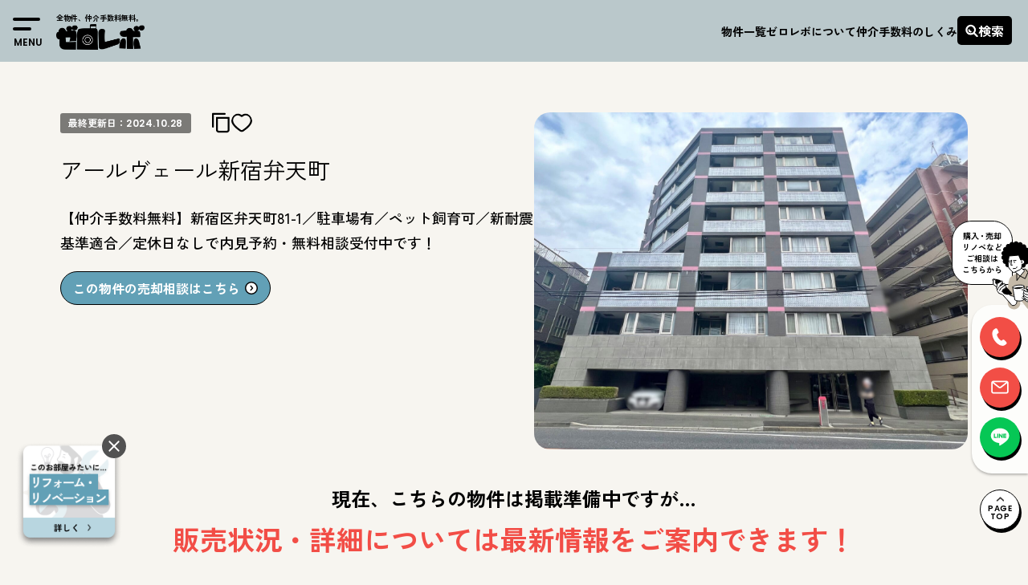

--- FILE ---
content_type: text/html; charset=UTF-8
request_url: https://zero-revo.com/area/shinjuku/43280/
body_size: 27342
content:

<!doctype html>
<html dir="ltr" lang="ja" prefix="og: https://ogp.me/ns#">

<head>
  <script async src="https://s.yimg.jp/images/listing/tool/cv/ytag.js"></script>
  <script>
    window.yjDataLayer = window.yjDataLayer || [];

    function ytag() {
      yjDataLayer.push(arguments);
    }
    ytag({
      "type": "ycl_cookie"
    });
  </script>

  <!-- Google Tag Manager -->
  <script>
    (function(w, d, s, l, i) {
      w[l] = w[l] || [];
      w[l].push({
        'gtm.start': new Date().getTime(),
        event: 'gtm.js'
      });
      var f = d.getElementsByTagName(s)[0],
        j = d.createElement(s),
        dl = l != 'dataLayer' ? '&l=' + l : '';
      j.async = true;
      j.src =
        'https://www.googletagmanager.com/gtm.js?id=' + i + dl;
      f.parentNode.insertBefore(j, f);
    })(window, document, 'script', 'dataLayer', 'GTM-TVVHLQK9');
  </script>
  <!-- End Google Tag Manager -->

  <meta charset="UTF-8">
  <meta name="viewport" content="width=device-width, initial-scale=1">
  <link rel="profile" href="https://gmpg.org/xfn/11">
  <link
    href="https://fonts.googleapis.com/css2?family=Jost:wght@100..900&family=Poppins:wght@100;200;300;400;500;600;700;800;900&family=Zen+Kaku+Gothic+New:wght@300;400;500;700;900&family=Zen+Maru+Gothic:wght@400;500;700;900&family=Zen+Old+Mincho:wght@400;500;600;700&display=swap"
    rel="stylesheet">
      <meta name="description" content="【仲介手数料無料】新宿区弁天町81-1／駐車場有／ペット飼育可／新耐震基準適合／定休日なしで内見予約・無料相談受付中です！">
    <meta property="og:description" content="【仲介手数料無料】新宿区弁天町81-1／駐車場有／ペット飼育可／新耐震基準適合／定休日なしで内見予約・無料相談受付中です！">
  
  <title>アールヴェール新宿弁天町 | 牛込柳町・曙橋・早稲田駅–ゼロレボ</title>
	<style>img:is([sizes="auto" i], [sizes^="auto," i]) { contain-intrinsic-size: 3000px 1500px }</style>
	
		<!-- All in One SEO 4.8.1.1 - aioseo.com -->
	<meta name="robots" content="max-image-preview:large" />
	<meta name="author" content="r2230chiken"/>
	<link rel="canonical" href="https://zero-revo.com/area/shinjuku/43280/" />
	<meta name="generator" content="All in One SEO (AIOSEO) 4.8.1.1" />
		<meta property="og:locale" content="ja_JP" />
		<meta property="og:site_name" content="ゼロレボ｜仲介手数料無料リノベーション中古マンション購入" />
		<meta property="og:type" content="article" />
		<meta property="og:title" content="アールヴェール新宿弁天町 | 牛込柳町・曙橋・早稲田駅–ゼロレボ" />
		<meta property="og:url" content="https://zero-revo.com/area/shinjuku/43280/" />
		<meta property="og:image" content="https://zero-revo.com/wp-content/uploads/2012/11/b55285abf9fe4cf3c4e0288182334043-e1685942221461.jpg" />
		<meta property="og:image:secure_url" content="https://zero-revo.com/wp-content/uploads/2012/11/b55285abf9fe4cf3c4e0288182334043-e1685942221461.jpg" />
		<meta property="og:image:width" content="1500" />
		<meta property="og:image:height" content="1125" />
		<meta property="article:published_time" content="2020-09-18T09:30:11+00:00" />
		<meta property="article:modified_time" content="2024-10-28T01:46:18+00:00" />
		<meta property="article:publisher" content="https://www.facebook.com/higherground.tokyo" />
		<meta name="twitter:card" content="summary_large_image" />
		<meta name="twitter:site" content="@higherground77" />
		<meta name="twitter:title" content="アールヴェール新宿弁天町 | 牛込柳町・曙橋・早稲田駅–ゼロレボ" />
		<meta name="twitter:creator" content="@higherground77" />
		<meta name="twitter:image" content="https://zero-revo.com/wp-content/uploads/2012/11/b55285abf9fe4cf3c4e0288182334043-e1685942221461.jpg" />
		<script type="application/ld+json" class="aioseo-schema">
			{"@context":"https:\/\/schema.org","@graph":[{"@type":"Article","@id":"https:\/\/zero-revo.com\/area\/shinjuku\/43280\/#article","name":"\u30a2\u30fc\u30eb\u30f4\u30a7\u30fc\u30eb\u65b0\u5bbf\u5f01\u5929\u753a | \u725b\u8fbc\u67f3\u753a\u30fb\u66d9\u6a4b\u30fb\u65e9\u7a32\u7530\u99c5\u2013\u30bc\u30ed\u30ec\u30dc","headline":"\u30a2\u30fc\u30eb\u30f4\u30a7\u30fc\u30eb\u65b0\u5bbf\u5f01\u5929\u753a","author":{"@id":"https:\/\/zero-revo.com\/author\/r2230chiken\/#author"},"publisher":{"@id":"https:\/\/zero-revo.com\/#organization"},"image":{"@type":"ImageObject","url":"https:\/\/zero-revo.com\/wp-content\/uploads\/2012\/11\/b55285abf9fe4cf3c4e0288182334043-e1685942221461.jpg","width":1500,"height":1125},"datePublished":"2020-09-18T18:30:11+09:00","dateModified":"2024-10-28T10:46:18+09:00","inLanguage":"ja","mainEntityOfPage":{"@id":"https:\/\/zero-revo.com\/area\/shinjuku\/43280\/#webpage"},"isPartOf":{"@id":"https:\/\/zero-revo.com\/area\/shinjuku\/43280\/#webpage"},"articleSection":"\u4ef2\u4ecb\u624b\u6570\u6599\u7121\u6599, 5\u5206\u4ee5\u5185, 10\u5206\u4ee5\u5185, \u30da\u30c3\u30c8\u98fc\u80b2\u53ef\u80fd, 30\u33a1\uff5e, 15\u5206\u4ee5\u5185, \u8eca\u306f\u624b\u653e\u305b\u307e\u305b\u3093\u3002, 3K\/DK\/LDK, 50\u33a1\uff5e, \u307e\u308b\u3067\u65b0\u7bc9\uff01\uff1f\u30ea\u30ce\u30d9\u30fc\u30b7\u30e7\u30f3, 30\u5e74\u4ee5\u5185, \u65b0\u5bbf\u533a, \u65b0\u8010\u9707\u57fa\u6e96\u9069\u5408, \u3069\u3053\u304b\u3057\u3089\u30c7\u30b6\u30a4\u30ca\u30fc\u30ba, \u58f2\u8cb7\u7269\u4ef6"},{"@type":"BreadcrumbList","@id":"https:\/\/zero-revo.com\/area\/shinjuku\/43280\/#breadcrumblist","itemListElement":[{"@type":"ListItem","@id":"https:\/\/zero-revo.com\/#listItem","position":1,"name":"\u5bb6","item":"https:\/\/zero-revo.com\/","nextItem":{"@type":"ListItem","@id":"https:\/\/zero-revo.com\/area\/shinjuku\/43280\/#listItem","name":"\u30a2\u30fc\u30eb\u30f4\u30a7\u30fc\u30eb\u65b0\u5bbf\u5f01\u5929\u753a"}},{"@type":"ListItem","@id":"https:\/\/zero-revo.com\/area\/shinjuku\/43280\/#listItem","position":2,"name":"\u30a2\u30fc\u30eb\u30f4\u30a7\u30fc\u30eb\u65b0\u5bbf\u5f01\u5929\u753a","previousItem":{"@type":"ListItem","@id":"https:\/\/zero-revo.com\/#listItem","name":"\u5bb6"}}]},{"@type":"Organization","@id":"https:\/\/zero-revo.com\/#organization","name":"\u30bc\u30ed\u30ec\u30dc\uff5c\u4ef2\u4ecb\u624b\u6570\u6599\u7121\u6599\u30ea\u30ce\u30d9\u30fc\u30b7\u30e7\u30f3\u4e2d\u53e4\u30de\u30f3\u30b7\u30e7\u30f3\u8cfc\u5165\u00d7\u6771\u4eac","description":"\u90fd\u5185\u00d7\u4ef2\u4ecb\u624b\u6570\u6599\u7121\u6599\u00d7\u30ea\u30ce\u30d9\u30fc\u30b7\u30e7\u30f3\u00d7\u4e2d\u53e4\u30de\u30f3\u30b7\u30e7\u30f3\u306e\u8cfc\u5165\u306a\u3089\u30bc\u30ed\u30ec\u30dc\u3002\u5199\u771f\u30fb\u7269\u4ef6\u6570\u3068\u3082\u306b\u696d\u754c\u6700\u5927\u7d1a\u3002","url":"https:\/\/zero-revo.com\/","telephone":"+81364593826","logo":{"@type":"ImageObject","url":"https:\/\/zero-revo.com\/wp-content\/uploads\/2022\/06\/logo.png","@id":"https:\/\/zero-revo.com\/area\/shinjuku\/43280\/#organizationLogo","width":1641,"height":474},"image":{"@id":"https:\/\/zero-revo.com\/area\/shinjuku\/43280\/#organizationLogo"},"sameAs":["https:\/\/www.facebook.com\/higherground.tokyo","https:\/\/twitter.com\/higherground77","https:\/\/www.instagram.com\/zerorevo_realestate\/","https:\/\/www.youtube.com\/channel\/UCtUn6mQFHAs4vxQL1pe5a7A"]},{"@type":"Person","@id":"https:\/\/zero-revo.com\/author\/r2230chiken\/#author","url":"https:\/\/zero-revo.com\/author\/r2230chiken\/","name":"r2230chiken","image":{"@type":"ImageObject","@id":"https:\/\/zero-revo.com\/area\/shinjuku\/43280\/#authorImage","url":"https:\/\/secure.gravatar.com\/avatar\/a4c5de1d39aa570f9bc6fd2e21a60a2d?s=96&d=mm&r=g","width":96,"height":96,"caption":"r2230chiken"}},{"@type":"WebPage","@id":"https:\/\/zero-revo.com\/area\/shinjuku\/43280\/#webpage","url":"https:\/\/zero-revo.com\/area\/shinjuku\/43280\/","name":"\u30a2\u30fc\u30eb\u30f4\u30a7\u30fc\u30eb\u65b0\u5bbf\u5f01\u5929\u753a | \u725b\u8fbc\u67f3\u753a\u30fb\u66d9\u6a4b\u30fb\u65e9\u7a32\u7530\u99c5\u2013\u30bc\u30ed\u30ec\u30dc","inLanguage":"ja","isPartOf":{"@id":"https:\/\/zero-revo.com\/#website"},"breadcrumb":{"@id":"https:\/\/zero-revo.com\/area\/shinjuku\/43280\/#breadcrumblist"},"author":{"@id":"https:\/\/zero-revo.com\/author\/r2230chiken\/#author"},"creator":{"@id":"https:\/\/zero-revo.com\/author\/r2230chiken\/#author"},"image":{"@type":"ImageObject","url":"https:\/\/zero-revo.com\/wp-content\/uploads\/2012\/11\/b55285abf9fe4cf3c4e0288182334043-e1685942221461.jpg","@id":"https:\/\/zero-revo.com\/area\/shinjuku\/43280\/#mainImage","width":1500,"height":1125},"primaryImageOfPage":{"@id":"https:\/\/zero-revo.com\/area\/shinjuku\/43280\/#mainImage"},"datePublished":"2020-09-18T18:30:11+09:00","dateModified":"2024-10-28T10:46:18+09:00"},{"@type":"WebSite","@id":"https:\/\/zero-revo.com\/#website","url":"https:\/\/zero-revo.com\/","name":"\u30bc\u30ed\u30ec\u30dc\uff5c\u4ef2\u4ecb\u624b\u6570\u6599\u7121\u6599\u30ea\u30ce\u30d9\u30fc\u30b7\u30e7\u30f3\u4e2d\u53e4\u30de\u30f3\u30b7\u30e7\u30f3\u8cfc\u5165","description":"\u90fd\u5185\u00d7\u4ef2\u4ecb\u624b\u6570\u6599\u7121\u6599\u00d7\u30ea\u30ce\u30d9\u30fc\u30b7\u30e7\u30f3\u00d7\u4e2d\u53e4\u30de\u30f3\u30b7\u30e7\u30f3\u306e\u8cfc\u5165\u306a\u3089\u30bc\u30ed\u30ec\u30dc\u3002\u5199\u771f\u30fb\u7269\u4ef6\u6570\u3068\u3082\u306b\u696d\u754c\u6700\u5927\u7d1a\u3002","inLanguage":"ja","publisher":{"@id":"https:\/\/zero-revo.com\/#organization"}}]}
		</script>
		<!-- All in One SEO -->

<link rel='dns-prefetch' href='//ajax.googleapis.com' />
<link rel='dns-prefetch' href='//cdnjs.cloudflare.com' />
<link rel='dns-prefetch' href='//cdn.jsdelivr.net' />
<link rel='dns-prefetch' href='//use.fontawesome.com' />
<link rel='dns-prefetch' href='//unpkg.com' />
<link rel="alternate" type="application/rss+xml" title="ゼロレボ｜仲介手数料無料リノベーション中古マンション購入 &raquo; フィード" href="https://zero-revo.com/feed/" />
<link rel="alternate" type="application/rss+xml" title="ゼロレボ｜仲介手数料無料リノベーション中古マンション購入 &raquo; コメントフィード" href="https://zero-revo.com/comments/feed/" />
<link rel="alternate" type="application/rss+xml" title="ゼロレボ｜仲介手数料無料リノベーション中古マンション購入 &raquo; アールヴェール新宿弁天町 のコメントのフィード" href="https://zero-revo.com/area/shinjuku/43280/feed/" />
<link rel='stylesheet' id='wp-block-library-css' href='https://zero-revo.com/wp-includes/css/dist/block-library/style.min.css?ver=6.7.2' media='all' />
<style id='classic-theme-styles-inline-css'>
/*! This file is auto-generated */
.wp-block-button__link{color:#fff;background-color:#32373c;border-radius:9999px;box-shadow:none;text-decoration:none;padding:calc(.667em + 2px) calc(1.333em + 2px);font-size:1.125em}.wp-block-file__button{background:#32373c;color:#fff;text-decoration:none}
</style>
<style id='global-styles-inline-css'>
:root{--wp--preset--aspect-ratio--square: 1;--wp--preset--aspect-ratio--4-3: 4/3;--wp--preset--aspect-ratio--3-4: 3/4;--wp--preset--aspect-ratio--3-2: 3/2;--wp--preset--aspect-ratio--2-3: 2/3;--wp--preset--aspect-ratio--16-9: 16/9;--wp--preset--aspect-ratio--9-16: 9/16;--wp--preset--color--black: #000000;--wp--preset--color--cyan-bluish-gray: #abb8c3;--wp--preset--color--white: #ffffff;--wp--preset--color--pale-pink: #f78da7;--wp--preset--color--vivid-red: #cf2e2e;--wp--preset--color--luminous-vivid-orange: #ff6900;--wp--preset--color--luminous-vivid-amber: #fcb900;--wp--preset--color--light-green-cyan: #7bdcb5;--wp--preset--color--vivid-green-cyan: #00d084;--wp--preset--color--pale-cyan-blue: #8ed1fc;--wp--preset--color--vivid-cyan-blue: #0693e3;--wp--preset--color--vivid-purple: #9b51e0;--wp--preset--gradient--vivid-cyan-blue-to-vivid-purple: linear-gradient(135deg,rgba(6,147,227,1) 0%,rgb(155,81,224) 100%);--wp--preset--gradient--light-green-cyan-to-vivid-green-cyan: linear-gradient(135deg,rgb(122,220,180) 0%,rgb(0,208,130) 100%);--wp--preset--gradient--luminous-vivid-amber-to-luminous-vivid-orange: linear-gradient(135deg,rgba(252,185,0,1) 0%,rgba(255,105,0,1) 100%);--wp--preset--gradient--luminous-vivid-orange-to-vivid-red: linear-gradient(135deg,rgba(255,105,0,1) 0%,rgb(207,46,46) 100%);--wp--preset--gradient--very-light-gray-to-cyan-bluish-gray: linear-gradient(135deg,rgb(238,238,238) 0%,rgb(169,184,195) 100%);--wp--preset--gradient--cool-to-warm-spectrum: linear-gradient(135deg,rgb(74,234,220) 0%,rgb(151,120,209) 20%,rgb(207,42,186) 40%,rgb(238,44,130) 60%,rgb(251,105,98) 80%,rgb(254,248,76) 100%);--wp--preset--gradient--blush-light-purple: linear-gradient(135deg,rgb(255,206,236) 0%,rgb(152,150,240) 100%);--wp--preset--gradient--blush-bordeaux: linear-gradient(135deg,rgb(254,205,165) 0%,rgb(254,45,45) 50%,rgb(107,0,62) 100%);--wp--preset--gradient--luminous-dusk: linear-gradient(135deg,rgb(255,203,112) 0%,rgb(199,81,192) 50%,rgb(65,88,208) 100%);--wp--preset--gradient--pale-ocean: linear-gradient(135deg,rgb(255,245,203) 0%,rgb(182,227,212) 50%,rgb(51,167,181) 100%);--wp--preset--gradient--electric-grass: linear-gradient(135deg,rgb(202,248,128) 0%,rgb(113,206,126) 100%);--wp--preset--gradient--midnight: linear-gradient(135deg,rgb(2,3,129) 0%,rgb(40,116,252) 100%);--wp--preset--font-size--small: 13px;--wp--preset--font-size--medium: 20px;--wp--preset--font-size--large: 36px;--wp--preset--font-size--x-large: 42px;--wp--preset--spacing--20: 0.44rem;--wp--preset--spacing--30: 0.67rem;--wp--preset--spacing--40: 1rem;--wp--preset--spacing--50: 1.5rem;--wp--preset--spacing--60: 2.25rem;--wp--preset--spacing--70: 3.38rem;--wp--preset--spacing--80: 5.06rem;--wp--preset--shadow--natural: 6px 6px 9px rgba(0, 0, 0, 0.2);--wp--preset--shadow--deep: 12px 12px 50px rgba(0, 0, 0, 0.4);--wp--preset--shadow--sharp: 6px 6px 0px rgba(0, 0, 0, 0.2);--wp--preset--shadow--outlined: 6px 6px 0px -3px rgba(255, 255, 255, 1), 6px 6px rgba(0, 0, 0, 1);--wp--preset--shadow--crisp: 6px 6px 0px rgba(0, 0, 0, 1);}:where(.is-layout-flex){gap: 0.5em;}:where(.is-layout-grid){gap: 0.5em;}body .is-layout-flex{display: flex;}.is-layout-flex{flex-wrap: wrap;align-items: center;}.is-layout-flex > :is(*, div){margin: 0;}body .is-layout-grid{display: grid;}.is-layout-grid > :is(*, div){margin: 0;}:where(.wp-block-columns.is-layout-flex){gap: 2em;}:where(.wp-block-columns.is-layout-grid){gap: 2em;}:where(.wp-block-post-template.is-layout-flex){gap: 1.25em;}:where(.wp-block-post-template.is-layout-grid){gap: 1.25em;}.has-black-color{color: var(--wp--preset--color--black) !important;}.has-cyan-bluish-gray-color{color: var(--wp--preset--color--cyan-bluish-gray) !important;}.has-white-color{color: var(--wp--preset--color--white) !important;}.has-pale-pink-color{color: var(--wp--preset--color--pale-pink) !important;}.has-vivid-red-color{color: var(--wp--preset--color--vivid-red) !important;}.has-luminous-vivid-orange-color{color: var(--wp--preset--color--luminous-vivid-orange) !important;}.has-luminous-vivid-amber-color{color: var(--wp--preset--color--luminous-vivid-amber) !important;}.has-light-green-cyan-color{color: var(--wp--preset--color--light-green-cyan) !important;}.has-vivid-green-cyan-color{color: var(--wp--preset--color--vivid-green-cyan) !important;}.has-pale-cyan-blue-color{color: var(--wp--preset--color--pale-cyan-blue) !important;}.has-vivid-cyan-blue-color{color: var(--wp--preset--color--vivid-cyan-blue) !important;}.has-vivid-purple-color{color: var(--wp--preset--color--vivid-purple) !important;}.has-black-background-color{background-color: var(--wp--preset--color--black) !important;}.has-cyan-bluish-gray-background-color{background-color: var(--wp--preset--color--cyan-bluish-gray) !important;}.has-white-background-color{background-color: var(--wp--preset--color--white) !important;}.has-pale-pink-background-color{background-color: var(--wp--preset--color--pale-pink) !important;}.has-vivid-red-background-color{background-color: var(--wp--preset--color--vivid-red) !important;}.has-luminous-vivid-orange-background-color{background-color: var(--wp--preset--color--luminous-vivid-orange) !important;}.has-luminous-vivid-amber-background-color{background-color: var(--wp--preset--color--luminous-vivid-amber) !important;}.has-light-green-cyan-background-color{background-color: var(--wp--preset--color--light-green-cyan) !important;}.has-vivid-green-cyan-background-color{background-color: var(--wp--preset--color--vivid-green-cyan) !important;}.has-pale-cyan-blue-background-color{background-color: var(--wp--preset--color--pale-cyan-blue) !important;}.has-vivid-cyan-blue-background-color{background-color: var(--wp--preset--color--vivid-cyan-blue) !important;}.has-vivid-purple-background-color{background-color: var(--wp--preset--color--vivid-purple) !important;}.has-black-border-color{border-color: var(--wp--preset--color--black) !important;}.has-cyan-bluish-gray-border-color{border-color: var(--wp--preset--color--cyan-bluish-gray) !important;}.has-white-border-color{border-color: var(--wp--preset--color--white) !important;}.has-pale-pink-border-color{border-color: var(--wp--preset--color--pale-pink) !important;}.has-vivid-red-border-color{border-color: var(--wp--preset--color--vivid-red) !important;}.has-luminous-vivid-orange-border-color{border-color: var(--wp--preset--color--luminous-vivid-orange) !important;}.has-luminous-vivid-amber-border-color{border-color: var(--wp--preset--color--luminous-vivid-amber) !important;}.has-light-green-cyan-border-color{border-color: var(--wp--preset--color--light-green-cyan) !important;}.has-vivid-green-cyan-border-color{border-color: var(--wp--preset--color--vivid-green-cyan) !important;}.has-pale-cyan-blue-border-color{border-color: var(--wp--preset--color--pale-cyan-blue) !important;}.has-vivid-cyan-blue-border-color{border-color: var(--wp--preset--color--vivid-cyan-blue) !important;}.has-vivid-purple-border-color{border-color: var(--wp--preset--color--vivid-purple) !important;}.has-vivid-cyan-blue-to-vivid-purple-gradient-background{background: var(--wp--preset--gradient--vivid-cyan-blue-to-vivid-purple) !important;}.has-light-green-cyan-to-vivid-green-cyan-gradient-background{background: var(--wp--preset--gradient--light-green-cyan-to-vivid-green-cyan) !important;}.has-luminous-vivid-amber-to-luminous-vivid-orange-gradient-background{background: var(--wp--preset--gradient--luminous-vivid-amber-to-luminous-vivid-orange) !important;}.has-luminous-vivid-orange-to-vivid-red-gradient-background{background: var(--wp--preset--gradient--luminous-vivid-orange-to-vivid-red) !important;}.has-very-light-gray-to-cyan-bluish-gray-gradient-background{background: var(--wp--preset--gradient--very-light-gray-to-cyan-bluish-gray) !important;}.has-cool-to-warm-spectrum-gradient-background{background: var(--wp--preset--gradient--cool-to-warm-spectrum) !important;}.has-blush-light-purple-gradient-background{background: var(--wp--preset--gradient--blush-light-purple) !important;}.has-blush-bordeaux-gradient-background{background: var(--wp--preset--gradient--blush-bordeaux) !important;}.has-luminous-dusk-gradient-background{background: var(--wp--preset--gradient--luminous-dusk) !important;}.has-pale-ocean-gradient-background{background: var(--wp--preset--gradient--pale-ocean) !important;}.has-electric-grass-gradient-background{background: var(--wp--preset--gradient--electric-grass) !important;}.has-midnight-gradient-background{background: var(--wp--preset--gradient--midnight) !important;}.has-small-font-size{font-size: var(--wp--preset--font-size--small) !important;}.has-medium-font-size{font-size: var(--wp--preset--font-size--medium) !important;}.has-large-font-size{font-size: var(--wp--preset--font-size--large) !important;}.has-x-large-font-size{font-size: var(--wp--preset--font-size--x-large) !important;}
:where(.wp-block-post-template.is-layout-flex){gap: 1.25em;}:where(.wp-block-post-template.is-layout-grid){gap: 1.25em;}
:where(.wp-block-columns.is-layout-flex){gap: 2em;}:where(.wp-block-columns.is-layout-grid){gap: 2em;}
:root :where(.wp-block-pullquote){font-size: 1.5em;line-height: 1.6;}
</style>
<link rel='stylesheet' id='zerorevo2022-style-css' href='https://zero-revo.com/wp-content/themes/zerorevo2022/style.css?ver=1.0.0' media='all' />
<link rel='stylesheet' id='style-awesome-css' href='https://use.fontawesome.com/releases/v5.0.6/css/all.css?ver=6.7.2' media='all' />
<link rel='stylesheet' id='style-swiper-css' href='https://unpkg.com/swiper@8/swiper-bundle.min.css?ver=6.7.2' media='all' />
<link rel='stylesheet' id='style-animate-css' href='https://cdnjs.cloudflare.com/ajax/libs/animate.css/3.6.2/animate.min.css?ver=6.7.2' media='all' />
<link rel='stylesheet' id='style-common-css' href='https://zero-revo.com/wp-content/themes/zerorevo2022/css/common.css?ver=20260108_a' media='all' />
<link rel='stylesheet' id='style-slick-theme-css' href='https://zero-revo.com/wp-content/themes/zerorevo2022/css/slick-theme.css?ver=6.7.2' media='all' />
<link rel='stylesheet' id='style-slick-css' href='https://zero-revo.com/wp-content/themes/zerorevo2022/css/slick.css?ver=6.7.2' media='all' />
<link rel='stylesheet' id='style-saerch-css' href='https://zero-revo.com/wp-content/themes/zerorevo2022/css/search.css?ver=6.7.2' media='all' />
<link rel='stylesheet' id='style-single-css' href='https://zero-revo.com/wp-content/themes/zerorevo2022/css/single.css?ver=20260108_a' media='all' />
<link rel='stylesheet' id='wp-pagenavi-css' href='https://zero-revo.com/wp-content/plugins/wp-pagenavi/pagenavi-css.css?ver=2.70' media='all' />
<link rel='stylesheet' id='simple-favorites-css' href='https://zero-revo.com/wp-content/plugins/favorites/assets/css/favorites.css?ver=2.3.6' media='all' />
<script src="https://ajax.googleapis.com/ajax/libs/jquery/1.12.4/jquery.min.js?ver=1.11.2" id="jquery-js"></script>
<script src="https://cdnjs.cloudflare.com/ajax/libs/jquery-cookie/1.4.1/jquery.cookie.min.js?ver=1.4.1" id="jquery-cookie-js"></script>
<script src="https://cdn.jsdelivr.net/npm/swiper@8/swiper-bundle.min.js?ver=11" id="jquery-swiper-js"></script>
<script src="https://cdnjs.cloudflare.com/ajax/libs/wow/1.1.2/wow.min.js?ver=1.1.2" id="js-wow-js"></script>
<script src="https://zero-revo.com/wp-content/themes/zerorevo2022/js/slick.min.js?ver=1.0" id="js-slick-js"></script>
<script src="https://zero-revo.com/wp-content/themes/zerorevo2022/js/header.js?ver=20260108_a" id="js-header-js"></script>
<script id="favorites-js-extra">
var favorites_data = {"ajaxurl":"https:\/\/zero-revo.com\/wp-admin\/admin-ajax.php","nonce":"8ee4793268","favorite":"<i class=\"fa-solid fa-heart\"><\/i>","favorited":"<i class=\"fa-solid fa-heart heart-full\"><\/i>","includecount":"","indicate_loading":"","loading_text":"Loading","loading_image":"","loading_image_active":"","loading_image_preload":"","cache_enabled":"1","button_options":{"button_type":"custom","custom_colors":false,"box_shadow":false,"include_count":false,"default":{"background_default":false,"border_default":false,"text_default":false,"icon_default":false,"count_default":false},"active":{"background_active":false,"border_active":false,"text_active":false,"icon_active":false,"count_active":false}},"authentication_modal_content":"<p>\u304a\u6c17\u306b\u5165\u308a\u3092\u8ffd\u52a0\u3059\u308b\u306b\u306f\u30ed\u30b0\u30a4\u30f3\u3057\u3066\u304f\u3060\u3055\u3044\u3002<\/p><p><a href=\"#\" data-favorites-modal-close>\u3053\u306e\u901a\u77e5\u3092\u975e\u8868\u793a\u306b\u3059\u308b<\/a><\/p>","authentication_redirect":"","dev_mode":"","logged_in":"","user_id":"0","authentication_redirect_url":"https:\/\/zero-revo.com\/wp-login.php"};
</script>
<script src="https://zero-revo.com/wp-content/plugins/favorites/assets/js/favorites.min.js?ver=2.3.6" id="favorites-js"></script>
<link rel="https://api.w.org/" href="https://zero-revo.com/wp-json/" /><link rel="alternate" title="JSON" type="application/json" href="https://zero-revo.com/wp-json/wp/v2/posts/43280" /><link rel="EditURI" type="application/rsd+xml" title="RSD" href="https://zero-revo.com/xmlrpc.php?rsd" />

<link rel='shortlink' href='https://zero-revo.com/?p=43280' />
<link rel="alternate" title="oEmbed (JSON)" type="application/json+oembed" href="https://zero-revo.com/wp-json/oembed/1.0/embed?url=https%3A%2F%2Fzero-revo.com%2Farea%2Fshinjuku%2F43280%2F" />
<link rel="alternate" title="oEmbed (XML)" type="text/xml+oembed" href="https://zero-revo.com/wp-json/oembed/1.0/embed?url=https%3A%2F%2Fzero-revo.com%2Farea%2Fshinjuku%2F43280%2F&#038;format=xml" />
<link rel="pingback" href="https://zero-revo.com/xmlrpc.php"><link rel="icon" href="https://zero-revo.com/wp-content/uploads/2022/06/cropped-IMG_5013-32x32.png" sizes="32x32" />
<link rel="icon" href="https://zero-revo.com/wp-content/uploads/2022/06/cropped-IMG_5013-192x192.png" sizes="192x192" />
<link rel="apple-touch-icon" href="https://zero-revo.com/wp-content/uploads/2022/06/cropped-IMG_5013-180x180.png" />
<meta name="msapplication-TileImage" content="https://zero-revo.com/wp-content/uploads/2022/06/cropped-IMG_5013-270x270.png" />
  
  
</head>


<body class="post-template-default single single-post postid-43280 single-format-standard no-sidebar">
  <!-- Google Tag Manager (noscript) -->
  <noscript><iframe src="https://www.googletagmanager.com/ns.html?id=GTM-TVVHLQK9"
      height="0" width="0" style="display:none;visibility:hidden"></iframe></noscript>
  <!-- End Google Tag Manager (noscript) -->

    <div id="page" class="site">
    <a class="skip-link screen-reader-text" href="#primary">コンテンツをスキップ</a>

    <header>
      <!-- ハンバーガー -->
      <div class="hamburger">
        <span></span>
        <span></span>
        <span class="hamburger-txt">MENU</span>
      </div>

      <nav class="globalMenu">
        <div class="globalMenu-in">
          <div class="globalMenu-info">
            <img src="https://zero-revo.com/wp-content/themes/zerorevo2022/img/logo.png" alt="ゼロレボ" class="globalMenu-logo">
            <p class="globalMenu-logoTxt">全物件、<span>仲介手数料無料。</span></p>

            <div class="globalMenu-discount-txt">
              <p>当サイトに掲載されていない物件でも、<br>
                仲介手数料<span>無料</span>または<span>割引</span>でご紹介します！</p>
            </div>

            <div class="globalMenu-cv-area">
              <h4>不動産購入・住まい探しの相談窓口</h4>
              <p class="globalMenu-cv-att">*当サイト運営会社（株式会社ハイアーグラウンド）に繋がります。</p>
              <a href="tel:0364593826" class="globalMenu-cv-tel">03-6459-3826</a>

              <a href="https://zero-revo.com/form" class="globalMenu-cv-btn-mail">
                <p>メールフォーム</p>
              </a>
              <a href="https://lin.ee/g76yTvH" class="globalMenu-cv-btn-line">
                <p>ゼロレボ公式LINE</p>
              </a>
            </div>
          </div>
          <div class="globalMenu-menu">



            <form method="get" action="/" class="globalMenu-search-box">
              <input name="s" type="text" placeholder="物件名" class="globalMenu-input">
              <button type="submit" class="globalMenu-submit">
                <p>検索</p>
              </button>
            </form>

            <div class="globalMenu-menu-btn-wrap">
              <a href="https://zero-revo.com/forsale" class="top-btn">
                <p>物件一覧を見る</p>
              </a>
            </div>
            <div class="globalMenu-menu-hisbtn">
              <a href="https://zero-revo.com/favo" class="globalMenu-menu-favo">
                <p>お気に入り</p>
              </a>
              <a href="https://zero-revo.com/history" class="globalMenu-menu-history">
                <p>閲覧履歴</p>
              </a>
            </div>
            <div class="globalMenu-menuList">
              <div class="globalMenu-menuList-item">
                <p class="globalMenu-menuList-item-ttl">ご利用方法</p>
                <ul class="globalMenu-menuList-item-howto">
                  <li>
                    <a href="https://zero-revo.com/preview_flow">ご内見のながれ</a>
                  </li>
                  <li>
                    <a href="https://zero-revo.com/purchase_flow">ご購入のながれ</a>
                  </li>
                  <li>
                    <a href="https://zero-revo.com/faq">よくあるご質問</a>
                  </li>
                </ul>
              </div>

              <div class="globalMenu-menuList-item">
                <p class="globalMenu-menuList-item-ttl">メニュー</p>
                <div class="globalMenu-menuList-item-menu">
                  <ul class="globalMenu-menuList-item-menu-list">
                    <li>
                      <a href="https://zero-revo.com/brand">ゼロレボについて</a>
                    </li>
                    <li>
                      <a href="https://zero-revo.com/contrivance">仲介手数料のしくみ</a>
                    </li>
                  </ul>
                  <ul class="lobalMenu-menuList-item-menu-list">
                    <li>
                      <a href="https://zero-revo.com/journal">ゼロレボジャーナル</a>
                    </li>
                    <li>
                      <a href="https://zero-revo.com/news">お知らせ</a>
                    </li>
                  </ul>
                </div>

              </div>

              <div class="globalMenu-menuList-item">
                <p class="globalMenu-menuList-item-ttl">その他サービス</p>
                <ul>
                  <li>
                    <a href="https://zero-revo.com/sell">売る</a>
                  </li>
                  <li>
                    <a href="https://zero-revo.com/manage">賃貸管理する</a>
                  </li>
                  <li>
                    <a href="https://zero-revo.com/renovation">リフォーム・リノベーションする</a>
                  </li>
                </ul>
              </div>

            </div>
          </div>
          <div class="globalMenu-discount-txt-wrap-sp">
            <div class="globalMenu-discount-txt-sp">
              <p>当サイトに掲載されていない<br>
                物件でも、仲介手数料<span>無料</span><br>
                または<span>割引</span>でご紹介します！</p>
            </div>
          </div>

        </div>

        <div class="globalMenu-sp-cv">
          <h4>不動産購入・住まい探しの相談窓口</h4>
          <div class="globalMenu-sp-cv-time">
            <p class="globalMenu-sp-cv-business-hours">営業時間</p>
            <p class="globalMenu-sp-cv-business-hours-num">A.M.<span>9:30-</span>P.M.<span>19:00</span></p>
          </div>
          <ul class="globalMenu-sp-cv-btn">
            <li class="globalMenu-sp-cv-btn-tel"><a href="javascript:;" class="cv-modal-open">
                <p>03-6459-3826</p>
              </a></li>
            <li class="globalMenu-sp-cv-btn-mail"><a href="https://zero-revo.com/form">
                <p>メールフォーム</p>
              </a></li>
            <li class="globalMenu-sp-cv-btn-line"><a href="https://lin.ee/g76yTvH">
                <p>ゼロレボ公式LINE</p>
              </a></li>
          </ul>
        </div>
      </nav>
      <!-- ハンバーガーここまで -->
      <!-- 固定ヘッダー -->
      <div class="head-fixed">
        <div class="head-fixed-in head-fixed-in100">
          <a class="head-fixed-logo" href="https://zero-revo.com/">
            <p>全物件、仲介手数料無料。</p>
            <img src="https://zero-revo.com/wp-content/themes/zerorevo2022/img/logo.png" alt="">
          </a>
          <ul class="head-fixed-menu">
            <li class="head-fixed-menu-list"><a href="https://zero-revo.com/forsale">物件一覧</a></li>
            <li><a href="https://zero-revo.com/brand">ゼロレボに<br>ついて</a></li>
            <li><a href="https://zero-revo.com/contrivance">仲介手数料の<br>しくみ</a></li>
            <li class="head-fixed-menu-search openbtn1">
              <p class="search_btn">検索</p>
            </li>
          </ul>
        </div>
        <nav id="g-nav">
          <div id="g-nav-list">
            <!-- <div class="nav_inner">
  <div class="">
    <h2 class="nav_ttl"><span>SEARCH</span>マンションを探す</h2>
      </div>
</div> -->



<!--ナビの数が増えた場合縦スクロールするためのdiv※不要なら削除-->
<div class="nav_inner">
  <div class="nav_close">CLOSE</div>
  <div class="nav_block">
    <div class="nav_header">
      <h2 class="nav_ttl">マンションを探す</h2>
      <div class="right_search_word_wrap">
        <form method="get" action="/">
          <input class="top_search_input" type="text" name="s" id="s" placeholder="物件名を入力して検索">
          <button class="top_search_btn" type="submit">検索</button>
        </form>
      </div>
      
      <div class="search-tab">
        <p class="search-tab-list-item  is-btn-active"><span>エリア</span>から探す</p>
        <p class="search-tab-list-item "><span>こだわり</span>から探す</p>
        <p class="search-tab-list-item "><span>価格帯</span>から探す</p>
      </div>

    </div>

    <!-- タブ1ここから -->
    <div class="nav_item"  style="">
      <form method="get" action="https://zero-revo.com">
        <input type="hidden" name="s">
        <input type="hidden" name="post_type" value="post">

        <div class="">
          <!-- <h3 class="nav_subttl">絞り込んで探す</h3> -->
          <!-- <p class="nav_check_txt">条件にチェック<span></span>を入れてください（複数選択できます）</p> -->
          <div class="nav_search_inner">
            <div class="search_check">
              
                                  <div class="search_check_item item_areas">
                                        <input type="checkbox" name="cat1[]" id="cat-309" value="309" >
                    <label for="cat-309" class="custom-style">
                      港区                    </label>
                  </div>
                                  <div class="search_check_item item_areas">
                                        <input type="checkbox" name="cat1[]" id="cat-310" value="310" >
                    <label for="cat-310" class="custom-style">
                      渋谷区                    </label>
                  </div>
                                  <div class="search_check_item item_areas">
                                        <input type="checkbox" name="cat1[]" id="cat-107" value="107" >
                    <label for="cat-107" class="custom-style">
                      世田谷区                    </label>
                  </div>
                                  <div class="search_check_item item_areas">
                                        <input type="checkbox" name="cat1[]" id="cat-311" value="311" >
                    <label for="cat-311" class="custom-style">
                      目黒区                    </label>
                  </div>
                                  <div class="search_check_item item_areas">
                                        <input type="checkbox" name="cat1[]" id="cat-316" value="316" >
                    <label for="cat-316" class="custom-style">
                      千代田区                    </label>
                  </div>
                                  <div class="search_check_item item_areas">
                                        <input type="checkbox" name="cat1[]" id="cat-314" value="314" >
                    <label for="cat-314" class="custom-style">
                      新宿区                    </label>
                  </div>
                                  <div class="search_check_item item_areas">
                                        <input type="checkbox" name="cat1[]" id="cat-360" value="360" >
                    <label for="cat-360" class="custom-style">
                      文京区                    </label>
                  </div>
                                  <div class="search_check_item item_areas">
                                        <input type="checkbox" name="cat1[]" id="cat-312" value="312" >
                    <label for="cat-312" class="custom-style">
                      品川区                    </label>
                  </div>
                                  <div class="search_check_item item_areas">
                                        <input type="checkbox" name="cat1[]" id="cat-313" value="313" >
                    <label for="cat-313" class="custom-style">
                      大田区                    </label>
                  </div>
                                  <div class="search_check_item item_areas">
                                        <input type="checkbox" name="cat1[]" id="cat-4334" value="4334" >
                    <label for="cat-4334" class="custom-style">
                      中野区                    </label>
                  </div>
                                  <div class="search_check_item item_areas">
                                        <input type="checkbox" name="cat1[]" id="cat-4337" value="4337" >
                    <label for="cat-4337" class="custom-style">
                      杉並区                    </label>
                  </div>
                                  <div class="search_check_item item_areas">
                                        <input type="checkbox" name="cat1[]" id="cat-4335" value="4335" >
                    <label for="cat-4335" class="custom-style">
                      江東区                    </label>
                  </div>
                                  <div class="search_check_item item_areas">
                                        <input type="checkbox" name="cat1[]" id="cat-315" value="315" >
                    <label for="cat-315" class="custom-style">
                      中央区                    </label>
                  </div>
                                  <div class="search_check_item item_areas">
                                        <input type="checkbox" name="cat1[]" id="cat-4336" value="4336" >
                    <label for="cat-4336" class="custom-style">
                      豊島区                    </label>
                  </div>
                                  <div class="search_check_item item_areas">
                                        <input type="checkbox" name="cat1[]" id="cat-4333" value="4333" >
                    <label for="cat-4333" class="custom-style">
                      台東区                    </label>
                  </div>
                                  <div class="search_check_item item_areas">
                                        <input type="checkbox" name="cat1[]" id="cat-4338" value="4338" >
                    <label for="cat-4338" class="custom-style">
                      墨田区                    </label>
                  </div>
                                  <div class="search_check_item item_areas">
                                        <input type="checkbox" name="cat1[]" id="cat-4339" value="4339" >
                    <label for="cat-4339" class="custom-style">
                      北区                    </label>
                  </div>
                                  <div class="search_check_item item_areas">
                                        <input type="checkbox" name="cat1[]" id="cat-317" value="317" >
                    <label for="cat-317" class="custom-style">
                      武蔵野市                    </label>
                  </div>
                                  <div class="search_check_item item_areas">
                                        <input type="checkbox" name="cat1[]" id="cat-4523" value="4523" >
                    <label for="cat-4523" class="custom-style">
                      埼玉                    </label>
                  </div>
                                  <div class="search_check_item item_areas">
                                        <input type="checkbox" name="cat1[]" id="cat-318" value="318" >
                    <label for="cat-318" class="custom-style">
                      他                    </label>
                  </div>
                
              
            </div>
          </div>
                            </div>
        <div class="search_btn_area">
          <span>このエリアで</span>
          <button class="btn btn_r" type="submit">検索</button>
          <!-- <a href="" class="btn btn_r btn_yellow">この条件で探す</a> -->
        </div>
      </form>
    </div>
    <!-- タブ1ここまで -->
    <!-- タブ2ここから -->
    <div class="nav_item"  style="display: none;">
      <form method="get" action="https://zero-revo.com">
        <input type="hidden" name="s">
        <input type="hidden" name="post_type" value="post">
        <div class="nav_search_inner">
          <div class="search_check">
            
                                                                  <div class="search_check_item search_2_item">
                    <input type="checkbox" name="cat3[]" id="cat-4527" value="4527" >
                    <label for="cat-4527" class="custom-style">
                      耐震・制震・免震                    </label>
                  </div>
                
                              
                                                                  <div class="search_check_item search_2_item">
                    <input type="checkbox" name="cat3[]" id="cat-87" value="87" >
                    <label for="cat-87" class="custom-style">
                      ペット飼育可能                    </label>
                  </div>
                
                              
                              
                              
                                                                  <div class="search_check_item search_2_item">
                    <input type="checkbox" name="cat3[]" id="cat-272" value="272" >
                    <label for="cat-272" class="custom-style">
                      ヴィンテージマンション                    </label>
                  </div>
                
                              
                              
                                                                  <div class="search_check_item search_2_item">
                    <input type="checkbox" name="cat3[]" id="cat-276" value="276" >
                    <label for="cat-276" class="custom-style">
                      眺望良好                    </label>
                  </div>
                
                                                                  <div class="search_check_item search_2_item">
                    <input type="checkbox" name="cat3[]" id="cat-339" value="339" >
                    <label for="cat-339" class="custom-style">
                      低層マンション                    </label>
                  </div>
                
                              
                                                                  <div class="search_check_item search_2_item">
                    <input type="checkbox" name="cat3[]" id="cat-341" value="341" >
                    <label for="cat-341" class="custom-style">
                      LDK15畳以上                    </label>
                  </div>
                
                              
                              
                              
                              
                                                                  <div class="search_check_item search_2_item">
                    <input type="checkbox" name="cat3[]" id="cat-346" value="346" >
                    <label for="cat-346" class="custom-style">
                      ルーバル・テラス・お庭                    </label>
                  </div>
                
              
                      </div>
        </div>
                        
        <div class="search_btn_area">
          <span>このキーワードで</span>
          <button class="btn btn_r" type="submit">検索</button>
          <!-- <a href="" class="btn btn_r btn_yellow">この条件で探す</a> -->
        </div>
      </form>
    </div>
    <!-- タブ2ここまで -->
    <!-- タブ3ここから -->
    <div class="nav_item"  style="display: none;">
      <form method="get" action="https://zero-revo.com">
        <input type="hidden" name="s">
        <input type="hidden" name="post_type" value="post">
        <div class="nav_search_inner">
          <div class="search_check">

            
                                              <div class="search_check_item search_2_item">
                  <input type="checkbox" name="cat2[]" id="cat-56" value="56" >
                  <label for="cat-56" class="custom-style">
                    ～3,000万円未満                  </label>
                </div>
                                              <div class="search_check_item search_2_item">
                  <input type="checkbox" name="cat2[]" id="cat-57" value="57" >
                  <label for="cat-57" class="custom-style">
                    3,000万円～5,000万円未満                  </label>
                </div>
                                              <div class="search_check_item search_2_item">
                  <input type="checkbox" name="cat2[]" id="cat-58" value="58" >
                  <label for="cat-58" class="custom-style">
                    5,000万円～8,000万円未満                  </label>
                </div>
                                              <div class="search_check_item search_2_item">
                  <input type="checkbox" name="cat2[]" id="cat-59" value="59" >
                  <label for="cat-59" class="custom-style">
                    8,000万円～10,000万円未満                  </label>
                </div>
                                              <div class="search_check_item search_2_item">
                  <input type="checkbox" name="cat2[]" id="cat-60" value="60" >
                  <label for="cat-60" class="custom-style">
                    10,000万円～                  </label>
                </div>
              
            
          </div>
        </div>
        <div class="search_btn_area">
          <span>この価格帯で</span>
          <button class="btn btn_r" type="submit">検索</button>
          <!-- <a href="" class="btn btn_r btn_yellow">この条件で探す</a> -->
        </div>
      </form>
    </div>
    <!-- タブ3ここまで -->

  </div>
  <!-- ./nav_block -->

</div>          </div>
        </nav>
        


      </div>
      <!-- 固定ヘッダーここまで -->
    </header>
<div class="site-content site-content-one" id="detail_content">
  <main class="main_column">



          <div class="single-main-img">
        <div class="single_ttl_bottom_wrap">

          <div class="single_ttl_bottom_left">
            <div class="single-time-wrap">
              <p class="single_time">最終更新日：<span>2024.10.28</span></p>
              <div class="room-btn-area">
                <div id="copy-url" class="copy-url" data-url="https://zero-revo.com/area/shinjuku/43280/" data-title="アールヴェール新宿弁天町"><img
                    src="https://zero-revo.com/wp-content/themes/zerorevo2022/img/icon-share-blk.svg" alt="">
                </div>
                <div class="success-msg">URLとタイトルをコピーしました!</div>

                <div class="room-favo">
                  <div class="simplefavorite-button" data-postid="43280" data-siteid="1" data-groupid="1" data-favoritecount="0" style=""><i class="fa-solid fa-heart"></i></div>                </div>

              </div>
            </div>


            <div class="single_property_name">
              <h1>アールヴェール新宿弁天町</h1>
            </div>
            <div class="single_description">
              【仲介手数料無料】新宿区弁天町81-1／駐車場有／ペット飼育可／新耐震基準適合／定休日なしで内見予約・無料相談受付中です！            </div>


            <div class="soudan-link">              <a href="/form/?planid[]=43280&sub2=baikyaku">
                <p>この物件の売却相談はこちら</p>
              </a>
            </div>

            <div class="soudan-link-sp soudan-link-fixed">              <a href="/form/?planid[]=43280&sub2=baikyaku">
                <p>この物件の売却相談はこちら</p>
              </a>
            </div>



          
          
          

            
                                                        
                                                    
                      <!-- 募集中がない場合 -->
                      
          </div>

          <!-- タブここから -->

          <div class="single_ttl_bottom_right">
            <div class="single_main_img">

              <div class="single-time-wrap-sp-ps">
                <div class="single-time-wrap-sp">
                  <p class="single_time">最終更新日：<span>2024.10.28</span></p>
                  <div class="room-btn-area">
                    <div id="copy-url-sp" class="copy-url-sp" data-url="https://zero-revo.com/area/shinjuku/43280/"
                      data-title="アールヴェール新宿弁天町">
                      <img src="https://zero-revo.com/wp-content/themes/zerorevo2022/img/icon-share-wht.svg" alt="">
                    </div>
                    <div class="success-msg-sp">URLとタイトルをコピーしました!</div>

                    <div class="room-favo room-favo-sp">
                      <div class="simplefavorite-button" data-postid="43280" data-siteid="1" data-groupid="1" data-favoritecount="0" style=""><i class="fa-solid fa-heart"></i></div>                    </div>

                  </div>
                </div>
                <div class="single_property_name_sp">
                  <h1>アールヴェール新宿弁天町</h1>
                </div>
              </div>

              <!-- リノベと先行記事以外は相談帯表示 -->
                                                          <!-- リノベと先行記事以外は相談帯表示ここまで -->

              <img width="1500" height="1125" src="https://zero-revo.com/wp-content/uploads/2012/11/b55285abf9fe4cf3c4e0288182334043-e1685942221461.jpg" class="attachment-full size-full wp-post-image" alt="" decoding="async" fetchpriority="high" />            </div>
          </div>

        </div>
        <!-- /single_ttl_bottom_wrap -->
      </div>

      <article class="single_hentry single_hentry_nothing">

                  <!-- 販売中がない場合はここが表示される -->
          <div class="single_inner">
            <div class="single_nothing">
              <h3><span>現在、こちらの物件は掲載準備中ですが…</span>販売状況・詳細については<br>最新情報をご案内できます！</h3>
                            <div class="single_zeroroom-sp">
                <div class="single_zeroroom txtcenter">
                  <img src="https://zero-revo.com/wp-content/themes/zerorevo2022/img/zeroroom_pc.png" alt="" class="single_zeroroom_pc">
                  <img src="https://zero-revo.com/wp-content/themes/zerorevo2022/img/zeroroom_sp.png" alt="" class="single_zeroroom_sp">
                  <div class="red-b-btn-wrap">
                    <a href="/form/?planid[]=43280&sub=naiken" class="red-b-btn">
                      <div class="red-b-btn-txt">
                        <p class="red-b-txt01">この物件／条件の近い物件について</p>
                        <p class="red-b-txt02">問い合わせる</p>
                      </div>
                    </a>
                  </div>
                </div>

              </div>

                          </div>
          </div>
          

        
        
        
          <div class="single-panel-wrap">
            <!-- TAB CONTROLLERS -->
                                      <input id="panel-1-ctrl" class="panel-radios" type="radio" name="tab-radios">
                        <input id="panel-2-ctrl" class="panel-radios" type="radio" name="tab-radios">
                          <input id="panel-3-ctrl" class="panel-radios" type="radio" name="tab-radios" checked>
                        <!-- TABS LIST -->
            <ul id="tabs-list" class="single-tab-list">
              <!-- MENU TOGGLE -->
              <li id="li-for-panel-1">
                <label class="panel-label" for="panel-1-ctrl">
                  <p>販売中<span>のお部屋</span></p>
                </label>
              </li>
              <!--INLINE-BLOCK FIX-->
              <li id="li-for-panel-3">
                <label class="panel-label" for="panel-3-ctrl">
                  <p>成約済<span>のお部屋</span></p>
                </label>
              </li>
              <!--INLINE-BLOCK FIX-->
              <li>
                <label class="panel-label">
                  <p><a href="#outlook" class="panel-anchor">外観・共用部・周辺</a></p>
                </label>
              </li>
              <!--INLINE-BLOCK FIX-->
            </ul>

            <!-- THE PANELS -->
            <article id="panels">
              <div class="container">

                <!-- 募集中の物件タブ中身ここから -->
                <section id="panel-1">
                  <div class="panel_group">
                    <!-- 募集中の物件ボタンここから -->
                                        <!-- 募集中の物件ボタンここまで -->
                                          <div class="past-title">
                        <p>
                          <span>アールヴェール新宿弁天町</span>は現在掲載準備中です
                        </p>
                      </div>
                                          


                    
                                                                                                                                              
                      
                  </div><!-- /panel_group -->
                </section><!-- /id="panel-1" -->
                <!-- 募集中の物件タブ中身ここまで -->

                <!-- 過去掲載物件タブ中身ここから -->
                <section id="panel-3">
                  <div class="panel_group">
                    <!-- 過去掲載物件ここから -->

    
                            <div id="room1" class="">
          <div class="archive_photo_area">
            <div class="archive-photo-area-ttl"><span>1</span>部屋目
                          </div>


            
                          <div class="galleryOther-list-box">
                <ul class="galleryOther-list js-gallery-img">

                                                        
                      <li class="js-open-modal" data-modal-target="galleryModal1" data-slide-index="1">
                        <img src="https://zero-revo.com/wp-content/uploads/2023/06/resize33649.jpg" alt="アールヴェール新宿弁天町　リビングダイニング　北東 リノベーションが施された角部屋の2SLDK❀サービスルームは十分な広さがあり、3LDKとしてご使用ができるのでファミリー層にオススメの間取りですよ。ペットの飼育が可能なため、大切なペットと共にお住まいいただけます。デザイン性と機能性を兼ね備えた“エコカラット”を各所に採用した快適空間をご覧ください♪">
                      </li>
                                            
                    
                      <li class="js-open-modal" data-modal-target="galleryModal1" data-slide-index="1">
                        <img src="https://zero-revo.com/wp-content/uploads/2023/06/resize33646.jpg" alt="アールヴェール新宿弁天町　リビングダイニング　南西 リビングダイニングの1面の壁にはデザインタイルのエコカラットが施されていました。空間にアクセントをプラスし、さらに湿度の調整をしてくれる優れものなんです♡天然木フローリングは、抗ウィルス・抗菌・耐薬品・耐汚染・室内空気療境の衛生性能を揃えていて、上質な素材で仕上がっていますよ。">
                      </li>
                                            
                    
                      <li class="js-open-modal" data-modal-target="galleryModal1" data-slide-index="1">
                        <img src="https://zero-revo.com/wp-content/uploads/2023/06/resize33639.jpg" alt="アールヴェール新宿弁天町　浴室テレビ 長時間の入浴が苦手な方も浴室テレビを活用し、好きな番組の時間に合わせて半身浴をすればあっという間に時間が経っているはず♡お子様がいるご家庭では、お風呂でお子様と一緒にアニメやバラエティー番組などを見て家族団らんの時間が過ごせますよ。">
                      </li>
                                            
                    
                      <li class="js-open-modal" data-modal-target="galleryModal1" data-slide-index="1">
                        <img src="https://zero-revo.com/wp-content/uploads/2023/06/resize33644.jpg" alt="アールヴェール新宿弁天町　リビングダイニング　床暖房操作パネル リビングダイニングには床暖房を搭載◎足元からじんわり全身を温めてくれるので、冬の寒さも楽々乗り越えられます。ペットがいるご家庭は、床でゴロゴロとくつろぐ時間が増えそうですね。エアコンも新設されているので、1年を通して快適にお過ごしいただけますよ。">
                      </li>
                                            
                    
                      <li class="js-open-modal" data-modal-target="galleryModal1" data-slide-index="1">
                        <img src="https://zero-revo.com/wp-content/uploads/2023/06/resize33617.jpg" alt="アールヴェール新宿弁天町　トイレ トイレはサニタリールームとは別の独立空間。1面の壁に施されたタイルがアクセントとなりオシャレな空間を演出しています。小窓を完備しているので、換気ができるのも嬉しいポイント◎備品などの収納に吊り戸棚を活用し、スッキリとしたトイレを保ちましょう。">
                      </li>
                                            
                    
                      <li class="js-open-modal" data-modal-target="galleryModal1" data-slide-index="1">
                        <img src="https://zero-revo.com/wp-content/uploads/2023/06/resize33652.jpg" alt="アールヴェール新宿弁天町　キッチンスペース キッチンスペースは広々と確保されているので、作業効率が上がりそうですね✧グリル付き3口コンロや食洗機、浄水器などの充実した機能が揃っています。キッチンの背面にあるカップボードはスライドテーブルを完備しているので、蒸気や熱が気になるキッチン家電を安心して設置できますよ。">
                      </li>
                                            
                    
                      <li class="js-open-modal" data-modal-target="galleryModal1" data-slide-index="1">
                        <img src="https://zero-revo.com/wp-content/uploads/2023/06/resize33607.jpg" alt="アールヴェール新宿弁天町　廊下　手摺り 玄関の左側の廊下部分には手摺りが取り付けられ安全性と快適性を確保しています。靴の脱ぎ履きの際や玄関の段差でつまずくリスクが激減しますよ。足腰が悪くなってしまった時や、ご高齢の方も安心できる備えですね◎">
                      </li>
                                            
                    
                      <li class="js-open-modal" data-modal-target="galleryModal1" data-slide-index="1">
                        <img src="https://zero-revo.com/wp-content/uploads/2023/06/resize33673.jpg" alt="アールヴェール新宿弁天町　洋室B　出窓 リビングダイニングに隣接する洋室には出窓が備わっています。出窓は上手く活用することで部屋の雰囲気を明るくおしゃれにすることができるんですよ♡自然光を取り入れるだけでなく、スペースを使って小物や本をディスプレイすることができるので、機能面においても優れています。">
                      </li>
                                            
                    
                      <li class="js-open-modal" data-modal-target="galleryModal1" data-slide-index="1">
                        <img src="https://zero-revo.com/wp-content/uploads/2023/06/resize33603.jpg" alt="アールヴェール新宿弁天町　玄関　正面 ">
                      </li>
                                            
                    
                      <li class="js-open-modal" data-modal-target="galleryModal1" data-slide-index="1">
                        <img src="https://zero-revo.com/wp-content/uploads/2023/06/resize33604.jpg" alt="アールヴェール新宿弁天町　玄関　シューズボックス ">
                      </li>
                                            
                    
                      <li class="js-open-modal" data-modal-target="galleryModal1" data-slide-index="1">
                        <img src="https://zero-revo.com/wp-content/uploads/2023/06/resize33606.jpg" alt="アールヴェール新宿弁天町　シューズボックス　可動棚 ">
                      </li>
                                            
                    
                      <li class="js-open-modal" data-modal-target="galleryModal1" data-slide-index="1">
                        <img src="https://zero-revo.com/wp-content/uploads/2023/06/resize33608.jpg" alt="廊下　収納A　アールヴェール新宿弁天町 ">
                      </li>
                                            
                    
                      <li class="js-open-modal" data-modal-target="galleryModal1" data-slide-index="1">
                        <img src="https://zero-revo.com/wp-content/uploads/2023/06/resize33609.jpg" alt="廊下　収納B　アールヴェール新宿弁天町 ">
                      </li>
                                            
                    
                      <li class="js-open-modal" data-modal-target="galleryModal1" data-slide-index="1">
                        <img src="https://zero-revo.com/wp-content/uploads/2023/06/resize33610.jpg" alt="サービスルーム　北東　アールヴェール新宿弁天町 ">
                      </li>
                                            
                    
                      <li class="js-open-modal" data-modal-target="galleryModal1" data-slide-index="1">
                        <img src="https://zero-revo.com/wp-content/uploads/2023/06/resize33612.jpg" alt="サービスルーム　南西　アールヴェール新宿弁天町 ">
                      </li>
                                            
                    
                      <li class="js-open-modal" data-modal-target="galleryModal1" data-slide-index="1">
                        <img src="https://zero-revo.com/wp-content/uploads/2023/06/resize33613.jpg" alt="アールヴェール新宿弁天町　サービスルーム　北西 ">
                      </li>
                                            
                    
                      <li class="js-open-modal" data-modal-target="galleryModal1" data-slide-index="1">
                        <img src="https://zero-revo.com/wp-content/uploads/2023/06/resize33611.jpg" alt="アールヴェール新宿弁天町　サービスルーム　南東 ">
                      </li>
                                            
                    
                      <li class="js-open-modal" data-modal-target="galleryModal1" data-slide-index="1">
                        <img src="https://zero-revo.com/wp-content/uploads/2023/06/resize33615.jpg" alt="アールヴェール新宿弁天町　サービスルーム　エコカラット ">
                      </li>
                                            
                    
                      <li class="js-open-modal" data-modal-target="galleryModal1" data-slide-index="1">
                        <img src="https://zero-revo.com/wp-content/uploads/2023/06/resize33614.jpg" alt="アールヴェール新宿弁天町　サービスルーム　クローゼット ">
                      </li>
                                            
                    
                      <li class="js-open-modal" data-modal-target="galleryModal1" data-slide-index="1">
                        <img src="https://zero-revo.com/wp-content/uploads/2023/06/resize33618.jpg" alt="アールヴェール新宿弁天町　温水洗浄便座操作パネル ">
                      </li>
                                            
                    
                      <li class="js-open-modal" data-modal-target="galleryModal1" data-slide-index="1">
                        <img src="https://zero-revo.com/wp-content/uploads/2023/06/resize33619.jpg" alt="アールヴェール新宿弁天町　トイレ　窓 ">
                      </li>
                                            
                    
                      <li class="js-open-modal" data-modal-target="galleryModal1" data-slide-index="1">
                        <img src="https://zero-revo.com/wp-content/uploads/2023/06/resize33620.jpg" alt="アールヴェール新宿弁天町　トイレ　吊戸棚 ">
                      </li>
                                            
                    
                      <li class="js-open-modal" data-modal-target="galleryModal1" data-slide-index="1">
                        <img src="https://zero-revo.com/wp-content/uploads/2023/06/resize33622.jpg" alt="アールヴェール新宿弁天町　洋室A　北西 ">
                      </li>
                                            
                    
                      <li class="js-open-modal" data-modal-target="galleryModal1" data-slide-index="1">
                        <img src="https://zero-revo.com/wp-content/uploads/2023/06/resize33623.jpg" alt="アールヴェール新宿弁天町　洋室A　北東 ">
                      </li>
                                            
                    
                      <li class="js-open-modal" data-modal-target="galleryModal1" data-slide-index="1">
                        <img src="https://zero-revo.com/wp-content/uploads/2023/06/resize33624.jpg" alt="アールヴェール新宿弁天町　洋室A　南東 ">
                      </li>
                                            
                    
                      <li class="js-open-modal" data-modal-target="galleryModal1" data-slide-index="1">
                        <img src="https://zero-revo.com/wp-content/uploads/2023/06/resize33625.jpg" alt="アールヴェール新宿弁天町　洋室A　南西 ">
                      </li>
                                            
                    
                      <li class="js-open-modal" data-modal-target="galleryModal1" data-slide-index="1">
                        <img src="https://zero-revo.com/wp-content/uploads/2023/06/resize33628.jpg" alt="アールヴェール新宿弁天町　洋室A　エコカラット ">
                      </li>
                                            
                    
                      <li class="js-open-modal" data-modal-target="galleryModal1" data-slide-index="1">
                        <img src="https://zero-revo.com/wp-content/uploads/2023/06/resize33629.jpg" alt="アールヴェール新宿弁天町　洋室A　クローゼット ">
                      </li>
                                            
                    
                      <li class="js-open-modal" data-modal-target="galleryModal1" data-slide-index="1">
                        <img src="https://zero-revo.com/wp-content/uploads/2023/06/resize33627.jpg" alt="アールヴェール新宿弁天町　サービスバルコニー ">
                      </li>
                                            
                    
                      <li class="js-open-modal" data-modal-target="galleryModal1" data-slide-index="1">
                        <img src="https://zero-revo.com/wp-content/uploads/2023/06/resize33630.jpg" alt="アールヴェール新宿弁天町　サニタリールーム ">
                      </li>
                                            
                    
                      <li class="js-open-modal" data-modal-target="galleryModal1" data-slide-index="1">
                        <img src="https://zero-revo.com/wp-content/uploads/2023/06/resize33631.jpg" alt="アールヴェール新宿弁天町　洗面化粧台 ">
                      </li>
                                            
                    
                      <li class="js-open-modal" data-modal-target="galleryModal1" data-slide-index="1">
                        <img src="https://zero-revo.com/wp-content/uploads/2023/06/resize33633.jpg" alt="アールヴェール新宿弁天町　洗面ボウル ">
                      </li>
                                            
                    
                      <li class="js-open-modal" data-modal-target="galleryModal1" data-slide-index="1">
                        <img src="https://zero-revo.com/wp-content/uploads/2023/06/resize33632.jpg" alt="アールヴェール新宿弁天町　ミラーキャビネット ">
                      </li>
                                            
                    
                      <li class="js-open-modal" data-modal-target="galleryModal1" data-slide-index="1">
                        <img src="https://zero-revo.com/wp-content/uploads/2023/06/resize33634.jpg" alt="アールヴェール新宿弁天町　洗面化粧台下収納 ">
                      </li>
                                            
                    
                      <li class="js-open-modal" data-modal-target="galleryModal1" data-slide-index="1">
                        <img src="https://zero-revo.com/wp-content/uploads/2023/06/resize33635.jpg" alt="アールヴェール新宿弁天町　バスルーム ">
                      </li>
                                            
                    
                      <li class="js-open-modal" data-modal-target="galleryModal1" data-slide-index="1">
                        <img src="https://zero-revo.com/wp-content/uploads/2023/06/resize33677.jpg" alt="アールヴェール新宿弁天町　シャワーヘッド　リファ ">
                      </li>
                                            
                    
                      <li class="js-open-modal" data-modal-target="galleryModal1" data-slide-index="1">
                        <img src="https://zero-revo.com/wp-content/uploads/2023/06/resize33636.jpg" alt="アールヴェール新宿弁天町　バスタブ ">
                      </li>
                                            
                    
                      <li class="js-open-modal" data-modal-target="galleryModal1" data-slide-index="1">
                        <img src="https://zero-revo.com/wp-content/uploads/2023/06/resize33638.jpg" alt="アールヴェール新宿弁天町　給湯器操作パネル　バスルーム ">
                      </li>
                                            
                    
                      <li class="js-open-modal" data-modal-target="galleryModal1" data-slide-index="1">
                        <img src="https://zero-revo.com/wp-content/uploads/2023/06/resize33640.jpg" alt="アールヴェール新宿弁天町　浴室乾燥機　ハンガーパイプ ">
                      </li>
                                            
                    
                      <li class="js-open-modal" data-modal-target="galleryModal1" data-slide-index="1">
                        <img src="https://zero-revo.com/wp-content/uploads/2023/06/resize33641.jpg" alt="アールヴェール新宿弁天町　浴室乾燥機操作パネル ">
                      </li>
                                            
                    
                      <li class="js-open-modal" data-modal-target="galleryModal1" data-slide-index="1">
                        <img src="https://zero-revo.com/wp-content/uploads/2023/06/resize33642.jpg" alt="アールヴェール新宿弁天町　洗濯機置き場 ">
                      </li>
                                            
                    
                      <li class="js-open-modal" data-modal-target="galleryModal1" data-slide-index="1">
                        <img src="https://zero-revo.com/wp-content/uploads/2023/06/resize33643.jpg" alt="アールヴェール新宿弁天町　洗濯機置き場　棚 ">
                      </li>
                                            
                    
                      <li class="js-open-modal" data-modal-target="galleryModal1" data-slide-index="1">
                        <img src="https://zero-revo.com/wp-content/uploads/2023/06/resize33647.jpg" alt="アールヴェール新宿弁天町　リビングダイニング　北西 ">
                      </li>
                                            
                    
                      <li class="js-open-modal" data-modal-target="galleryModal1" data-slide-index="1">
                        <img src="https://zero-revo.com/wp-content/uploads/2023/06/resize33650.jpg" alt="アールヴェール新宿弁天町　リビングダイニング　南東 ">
                      </li>
                                            
                    
                      <li class="js-open-modal" data-modal-target="galleryModal1" data-slide-index="1">
                        <img src="https://zero-revo.com/wp-content/uploads/2023/06/resize33651.jpg" alt="アールヴェール新宿弁天町　リビングダイニング　南 ">
                      </li>
                                            
                    
                      <li class="js-open-modal" data-modal-target="galleryModal1" data-slide-index="1">
                        <img src="https://zero-revo.com/wp-content/uploads/2023/06/resize33666.jpg" alt="アールヴェール新宿弁天町　リビングダイニング　窓 ">
                      </li>
                                            
                    
                      <li class="js-open-modal" data-modal-target="galleryModal1" data-slide-index="1">
                        <img src="https://zero-revo.com/wp-content/uploads/2023/06/resize33667.jpg" alt="アールヴェール新宿弁天町　リビングダイニング　カウンター ">
                      </li>
                                            
                    
                      <li class="js-open-modal" data-modal-target="galleryModal1" data-slide-index="1">
                        <img src="https://zero-revo.com/wp-content/uploads/2023/06/resize33645.jpg" alt="アールヴェール新宿弁天町　リビングダイニング　モニター付きインターホン ">
                      </li>
                                            
                    
                      <li class="js-open-modal" data-modal-target="galleryModal1" data-slide-index="1">
                        <img src="https://zero-revo.com/wp-content/uploads/2023/06/resize33653.jpg" alt="アールヴェール新宿弁天町　キッチン ">
                      </li>
                                            
                    
                      <li class="js-open-modal" data-modal-target="galleryModal1" data-slide-index="1">
                        <img src="https://zero-revo.com/wp-content/uploads/2023/06/resize33654.jpg" alt="アールヴェール新宿弁天町　キッチンシンク ">
                      </li>
                                            
                    
                      <li class="js-open-modal" data-modal-target="galleryModal1" data-slide-index="1">
                        <img src="https://zero-revo.com/wp-content/uploads/2023/06/resize33655.jpg" alt="アールヴェール新宿弁天町　食洗機 ">
                      </li>
                                            
                    
                      <li class="js-open-modal" data-modal-target="galleryModal1" data-slide-index="1">
                        <img src="https://zero-revo.com/wp-content/uploads/2023/06/resize33656.jpg" alt="アールヴェール新宿弁天町　グリル付き3口コンロ ">
                      </li>
                                            
                    
                      <li class="js-open-modal" data-modal-target="galleryModal1" data-slide-index="1">
                        <img src="https://zero-revo.com/wp-content/uploads/2023/06/resize33657.jpg" alt="アールヴェール新宿弁天町　レンジフード ">
                      </li>
                                            
                    
                      <li class="js-open-modal" data-modal-target="galleryModal1" data-slide-index="1">
                        <img src="https://zero-revo.com/wp-content/uploads/2023/06/resize33658.jpg" alt="アールヴェール新宿弁天町　キッチン収納 ">
                      </li>
                                            
                    
                      <li class="js-open-modal" data-modal-target="galleryModal1" data-slide-index="1">
                        <img src="https://zero-revo.com/wp-content/uploads/2023/06/resize33660.jpg" alt="アールヴェール新宿弁天町　カップボード ">
                      </li>
                                            
                    
                      <li class="js-open-modal" data-modal-target="galleryModal1" data-slide-index="1">
                        <img src="https://zero-revo.com/wp-content/uploads/2023/06/resize33661.jpg" alt="アールヴェール新宿弁天町　カップボード　収納 ">
                      </li>
                                            
                    
                      <li class="js-open-modal" data-modal-target="galleryModal1" data-slide-index="1">
                        <img src="https://zero-revo.com/wp-content/uploads/2023/06/resize33662.jpg" alt="アールヴェール新宿弁天町　カップボード　吊戸棚 ">
                      </li>
                                            
                    
                      <li class="js-open-modal" data-modal-target="galleryModal1" data-slide-index="1">
                        <img src="https://zero-revo.com/wp-content/uploads/2023/06/resize33663.jpg" alt="アールヴェール新宿弁天町　カップボード　スライド式 ">
                      </li>
                                            
                    
                      <li class="js-open-modal" data-modal-target="galleryModal1" data-slide-index="1">
                        <img src="https://zero-revo.com/wp-content/uploads/2023/06/resize33664.jpg" alt="アールヴェール新宿弁天町　冷蔵庫置き場 ">
                      </li>
                                            
                    
                      <li class="js-open-modal" data-modal-target="galleryModal1" data-slide-index="1">
                        <img src="https://zero-revo.com/wp-content/uploads/2023/06/resize33665.jpg" alt="アールヴェール新宿弁天町　給湯器操作パネル　キッチン ">
                      </li>
                                            
                    
                      <li class="js-open-modal" data-modal-target="galleryModal1" data-slide-index="1">
                        <img src="https://zero-revo.com/wp-content/uploads/2023/06/resize33669.jpg" alt="アールヴェール新宿弁天町　洋室B　南東 ">
                      </li>
                                            
                    
                      <li class="js-open-modal" data-modal-target="galleryModal1" data-slide-index="1">
                        <img src="https://zero-revo.com/wp-content/uploads/2023/06/resize33670.jpg" alt="アールヴェール新宿弁天町　洋室B　南西 ">
                      </li>
                                            
                    
                      <li class="js-open-modal" data-modal-target="galleryModal1" data-slide-index="1">
                        <img src="https://zero-revo.com/wp-content/uploads/2023/06/resize33671.jpg" alt="アールヴェール新宿弁天町　洋室B　北西 ">
                      </li>
                                            
                    
                      <li class="js-open-modal" data-modal-target="galleryModal1" data-slide-index="1">
                        <img src="https://zero-revo.com/wp-content/uploads/2023/06/resize33672.jpg" alt="アールヴェール新宿弁天町　洋室B　クローゼット ">
                      </li>
                                            
                    
                      <li class="js-open-modal" data-modal-target="galleryModal1" data-slide-index="1">
                        <img src="https://zero-revo.com/wp-content/uploads/2023/06/resize33674.jpg" alt="アールヴェール新宿弁天町　バルコニー　南西 ">
                      </li>
                                            
                    
                      <li class="js-open-modal" data-modal-target="galleryModal1" data-slide-index="1">
                        <img src="https://zero-revo.com/wp-content/uploads/2023/06/resize33675.jpg" alt="アールヴェール新宿弁天町　バルコニー　北東 ">
                      </li>
                                            
                    
                      <li class="js-open-modal" data-modal-target="galleryModal1" data-slide-index="1">
                        <img src="https://zero-revo.com/wp-content/uploads/2023/06/resize33676.jpg" alt="アールヴェール新宿弁天町　眺望 ">
                      </li>
                                            
                                                      </ul>
                <span class="gallery-readmore-btn js-gallery-btn mt30">
                  <p class="gallery-readmore-btn-more">もっと見る</p>
                  <p class="gallery-readmore-btn-close">閉じる</p>
                </span>
              </div>
              <!-- galleryOther-list-box -->
            
            <div class="cv-2026">
              <p class="cv-2026-ttl">
                <img class="cv-2026-pc"" src=" https://zero-revo.com/wp-content/themes/zerorevo2022/img/cv_2026_ttl_pc.png" alt="2ステップで無料相談"><img class="cv-2026-sp"" src=" https://zero-revo.com/wp-content/themes/zerorevo2022/img/cv_2026_ttl_sp.png" alt="2ステップで無料相談">
              </p>
              <div class="cv-2026-btn-area">
                <div class="cv-2026-btn1">
                  <p><img class="cv-2026-pc"" src=" https://zero-revo.com/wp-content/themes/zerorevo2022/img/cv_2026_bbl1_pc.png" alt="この部屋のテイストがいい"><img class="cv-2026-sp"" src=" https://zero-revo.com/wp-content/themes/zerorevo2022/img/cv_2026_bbl1_sp.png" alt="この部屋のテイストがいい"></p>
                  <a href="/form/?planid[]=43280&sub2=reform" class="cv-2026-btn">リノベーション相談</a>
                </div>
                <div class="cv-2026-btn2">
                  <p><img class="cv-2026-pc"" src=" https://zero-revo.com/wp-content/themes/zerorevo2022/img/cv_2026_bbl2_pc.png" alt="この部屋のテイストがいい"><img class="cv-2026-sp"" src=" https://zero-revo.com/wp-content/themes/zerorevo2022/img/cv_2026_bbl2_sp.png" alt="この部屋のテイストがいい"></p>
                  <a href="/form/?planid[]=43280&sub2=kounyu&sub=find" class="cv-2026-btn">物件を探してほしい</a>
                </div>
              </div>
            </div>

            <script>
              // 部屋レポギャラリーここから
              jQuery(document).ready(function() {
                //const $modal = $('.galleryModal');
                const $modal = $('#galleryModal1');
                const $swiperWrapper = $modal.find('.swiper-wrapper');
                let roomGallerySwiper = null;

                // 全ての画像URLを取得
                function getUniqueImages() {
                  const uniqueImages = new Map();

                  // メインギャラリーから画像を取得
                  $('#room1 .galleryOther-list.js-gallery-img img').each(
                    function() {
                      const src = $(this).attr('src');
                      const alt = $(this).attr('alt') || '物件画像';
                      uniqueImages.set(src, {
                        src: src,
                        alt: alt
                      });
                    }
                  );

                  return Array.from(uniqueImages.values());
                }

                const allUniqueImages = getUniqueImages();

                // 要素クリック時のモーダル表示Swiper初期化
                const $galleryTargets = $(
                  '#room1 .galleryOther-list li'
                );

                $galleryTargets.on('click', function() {
                  const clickedImgSrc = $(this).find('img').attr('src');
                  let initialSlideIndex = allUniqueImages.findIndex(
                    (img) => img.src === clickedImgSrc
                  );

                  // SwiperスライドのHTMLを動的に
                  let swiperSlidesHTML = '';
                  allUniqueImages.forEach((img) => {
                    // テキストを含めず、画像のみをスライドとして生成
                    swiperSlidesHTML += `<div class="swiper-slide modal-slide"><img src="${img.src}" alt="${img.alt}"></div>`;
                  });
                  $swiperWrapper.html(swiperSlidesHTML);

                  if (roomGallerySwiper) {
                    roomGallerySwiper.destroy(true, true);
                  }

                  roomGallerySwiper = new Swiper('#room1 .gallerySwiper', {
                    loop: true,
                    initialSlide: initialSlideIndex,
                    navigation: {
                      nextEl: '#room1 .gallerySwiper-button-next',
                      prevEl: '#room1 .gallerySwiper-button-prev',
                    },
                  });

                  // モーダルを表示
                  $modal.fadeIn();

                  if (roomGallerySwiper) {
                    roomGallerySwiper.update();
                    // 指定したスライドへ移動
                    roomGallerySwiper.slideToLoop(initialSlideIndex, 0);
                  }
                });

                // モーダルを閉じる機能
                $('.js-close-modal').on('click', function(e) {
                  $modal.fadeOut();
                  e.preventDefault();
                });

                jQuery(document).on('keydown', function(e) {
                  if (e.key === 'Escape') {
                    $modal.fadeOut();
                  }
                });



              });
              // 部屋レポギャラリーここまで
            </script>
                          <!-- ギャラリータブ中モーダル -->
              <div class="galleryModal" id="galleryModal1">
                <div class="modal-overlay js-close-modal"></div>
                <div class="modal-content">
                  <button class="modal-close-btn js-close-modal" aria-label="閉じる"><span
                      class="modal__close-icon"></span></button>
                  <!-- ギャラリータブ中スライダー -->
                  <div class="swiper gallerySwiper gallerySlider1" id="gallerySlider1">
                    <div class="swiper-wrapper">
                                              <div class="swiper-slide modal__slide"><img src="https://zero-revo.com/wp-content/uploads/2023/06/resize33649.jpg" alt=""></div>
                                              <div class="swiper-slide modal__slide"><img src="https://zero-revo.com/wp-content/uploads/2023/06/resize33646.jpg" alt=""></div>
                                              <div class="swiper-slide modal__slide"><img src="https://zero-revo.com/wp-content/uploads/2023/06/resize33639.jpg" alt=""></div>
                                              <div class="swiper-slide modal__slide"><img src="https://zero-revo.com/wp-content/uploads/2023/06/resize33644.jpg" alt=""></div>
                                              <div class="swiper-slide modal__slide"><img src="https://zero-revo.com/wp-content/uploads/2023/06/resize33617.jpg" alt=""></div>
                                              <div class="swiper-slide modal__slide"><img src="https://zero-revo.com/wp-content/uploads/2023/06/resize33652.jpg" alt=""></div>
                                              <div class="swiper-slide modal__slide"><img src="https://zero-revo.com/wp-content/uploads/2023/06/resize33607.jpg" alt=""></div>
                                              <div class="swiper-slide modal__slide"><img src="https://zero-revo.com/wp-content/uploads/2023/06/resize33673.jpg" alt=""></div>
                                              <div class="swiper-slide modal__slide"><img src="https://zero-revo.com/wp-content/uploads/2023/06/resize33603.jpg" alt=""></div>
                                              <div class="swiper-slide modal__slide"><img src="https://zero-revo.com/wp-content/uploads/2023/06/resize33604.jpg" alt=""></div>
                                              <div class="swiper-slide modal__slide"><img src="https://zero-revo.com/wp-content/uploads/2023/06/resize33606.jpg" alt=""></div>
                                              <div class="swiper-slide modal__slide"><img src="https://zero-revo.com/wp-content/uploads/2023/06/resize33608.jpg" alt=""></div>
                                              <div class="swiper-slide modal__slide"><img src="https://zero-revo.com/wp-content/uploads/2023/06/resize33609.jpg" alt=""></div>
                                              <div class="swiper-slide modal__slide"><img src="https://zero-revo.com/wp-content/uploads/2023/06/resize33610.jpg" alt=""></div>
                                              <div class="swiper-slide modal__slide"><img src="https://zero-revo.com/wp-content/uploads/2023/06/resize33612.jpg" alt=""></div>
                                              <div class="swiper-slide modal__slide"><img src="https://zero-revo.com/wp-content/uploads/2023/06/resize33613.jpg" alt=""></div>
                                              <div class="swiper-slide modal__slide"><img src="https://zero-revo.com/wp-content/uploads/2023/06/resize33611.jpg" alt=""></div>
                                              <div class="swiper-slide modal__slide"><img src="https://zero-revo.com/wp-content/uploads/2023/06/resize33615.jpg" alt=""></div>
                                              <div class="swiper-slide modal__slide"><img src="https://zero-revo.com/wp-content/uploads/2023/06/resize33614.jpg" alt=""></div>
                                              <div class="swiper-slide modal__slide"><img src="https://zero-revo.com/wp-content/uploads/2023/06/resize33618.jpg" alt=""></div>
                                              <div class="swiper-slide modal__slide"><img src="https://zero-revo.com/wp-content/uploads/2023/06/resize33619.jpg" alt=""></div>
                                              <div class="swiper-slide modal__slide"><img src="https://zero-revo.com/wp-content/uploads/2023/06/resize33620.jpg" alt=""></div>
                                              <div class="swiper-slide modal__slide"><img src="https://zero-revo.com/wp-content/uploads/2023/06/resize33622.jpg" alt=""></div>
                                              <div class="swiper-slide modal__slide"><img src="https://zero-revo.com/wp-content/uploads/2023/06/resize33623.jpg" alt=""></div>
                                              <div class="swiper-slide modal__slide"><img src="https://zero-revo.com/wp-content/uploads/2023/06/resize33624.jpg" alt=""></div>
                                              <div class="swiper-slide modal__slide"><img src="https://zero-revo.com/wp-content/uploads/2023/06/resize33625.jpg" alt=""></div>
                                              <div class="swiper-slide modal__slide"><img src="https://zero-revo.com/wp-content/uploads/2023/06/resize33628.jpg" alt=""></div>
                                              <div class="swiper-slide modal__slide"><img src="https://zero-revo.com/wp-content/uploads/2023/06/resize33629.jpg" alt=""></div>
                                              <div class="swiper-slide modal__slide"><img src="https://zero-revo.com/wp-content/uploads/2023/06/resize33627.jpg" alt=""></div>
                                              <div class="swiper-slide modal__slide"><img src="https://zero-revo.com/wp-content/uploads/2023/06/resize33630.jpg" alt=""></div>
                                              <div class="swiper-slide modal__slide"><img src="https://zero-revo.com/wp-content/uploads/2023/06/resize33631.jpg" alt=""></div>
                                              <div class="swiper-slide modal__slide"><img src="https://zero-revo.com/wp-content/uploads/2023/06/resize33633.jpg" alt=""></div>
                                              <div class="swiper-slide modal__slide"><img src="https://zero-revo.com/wp-content/uploads/2023/06/resize33632.jpg" alt=""></div>
                                              <div class="swiper-slide modal__slide"><img src="https://zero-revo.com/wp-content/uploads/2023/06/resize33634.jpg" alt=""></div>
                                              <div class="swiper-slide modal__slide"><img src="https://zero-revo.com/wp-content/uploads/2023/06/resize33635.jpg" alt=""></div>
                                              <div class="swiper-slide modal__slide"><img src="https://zero-revo.com/wp-content/uploads/2023/06/resize33677.jpg" alt=""></div>
                                              <div class="swiper-slide modal__slide"><img src="https://zero-revo.com/wp-content/uploads/2023/06/resize33636.jpg" alt=""></div>
                                              <div class="swiper-slide modal__slide"><img src="https://zero-revo.com/wp-content/uploads/2023/06/resize33638.jpg" alt=""></div>
                                              <div class="swiper-slide modal__slide"><img src="https://zero-revo.com/wp-content/uploads/2023/06/resize33640.jpg" alt=""></div>
                                              <div class="swiper-slide modal__slide"><img src="https://zero-revo.com/wp-content/uploads/2023/06/resize33641.jpg" alt=""></div>
                                              <div class="swiper-slide modal__slide"><img src="https://zero-revo.com/wp-content/uploads/2023/06/resize33642.jpg" alt=""></div>
                                              <div class="swiper-slide modal__slide"><img src="https://zero-revo.com/wp-content/uploads/2023/06/resize33643.jpg" alt=""></div>
                                              <div class="swiper-slide modal__slide"><img src="https://zero-revo.com/wp-content/uploads/2023/06/resize33647.jpg" alt=""></div>
                                              <div class="swiper-slide modal__slide"><img src="https://zero-revo.com/wp-content/uploads/2023/06/resize33650.jpg" alt=""></div>
                                              <div class="swiper-slide modal__slide"><img src="https://zero-revo.com/wp-content/uploads/2023/06/resize33651.jpg" alt=""></div>
                                              <div class="swiper-slide modal__slide"><img src="https://zero-revo.com/wp-content/uploads/2023/06/resize33666.jpg" alt=""></div>
                                              <div class="swiper-slide modal__slide"><img src="https://zero-revo.com/wp-content/uploads/2023/06/resize33667.jpg" alt=""></div>
                                              <div class="swiper-slide modal__slide"><img src="https://zero-revo.com/wp-content/uploads/2023/06/resize33645.jpg" alt=""></div>
                                              <div class="swiper-slide modal__slide"><img src="https://zero-revo.com/wp-content/uploads/2023/06/resize33653.jpg" alt=""></div>
                                              <div class="swiper-slide modal__slide"><img src="https://zero-revo.com/wp-content/uploads/2023/06/resize33654.jpg" alt=""></div>
                                              <div class="swiper-slide modal__slide"><img src="https://zero-revo.com/wp-content/uploads/2023/06/resize33655.jpg" alt=""></div>
                                              <div class="swiper-slide modal__slide"><img src="https://zero-revo.com/wp-content/uploads/2023/06/resize33656.jpg" alt=""></div>
                                              <div class="swiper-slide modal__slide"><img src="https://zero-revo.com/wp-content/uploads/2023/06/resize33657.jpg" alt=""></div>
                                              <div class="swiper-slide modal__slide"><img src="https://zero-revo.com/wp-content/uploads/2023/06/resize33658.jpg" alt=""></div>
                                              <div class="swiper-slide modal__slide"><img src="https://zero-revo.com/wp-content/uploads/2023/06/resize33660.jpg" alt=""></div>
                                              <div class="swiper-slide modal__slide"><img src="https://zero-revo.com/wp-content/uploads/2023/06/resize33661.jpg" alt=""></div>
                                              <div class="swiper-slide modal__slide"><img src="https://zero-revo.com/wp-content/uploads/2023/06/resize33662.jpg" alt=""></div>
                                              <div class="swiper-slide modal__slide"><img src="https://zero-revo.com/wp-content/uploads/2023/06/resize33663.jpg" alt=""></div>
                                              <div class="swiper-slide modal__slide"><img src="https://zero-revo.com/wp-content/uploads/2023/06/resize33664.jpg" alt=""></div>
                                              <div class="swiper-slide modal__slide"><img src="https://zero-revo.com/wp-content/uploads/2023/06/resize33665.jpg" alt=""></div>
                                              <div class="swiper-slide modal__slide"><img src="https://zero-revo.com/wp-content/uploads/2023/06/resize33669.jpg" alt=""></div>
                                              <div class="swiper-slide modal__slide"><img src="https://zero-revo.com/wp-content/uploads/2023/06/resize33670.jpg" alt=""></div>
                                              <div class="swiper-slide modal__slide"><img src="https://zero-revo.com/wp-content/uploads/2023/06/resize33671.jpg" alt=""></div>
                                              <div class="swiper-slide modal__slide"><img src="https://zero-revo.com/wp-content/uploads/2023/06/resize33672.jpg" alt=""></div>
                                              <div class="swiper-slide modal__slide"><img src="https://zero-revo.com/wp-content/uploads/2023/06/resize33674.jpg" alt=""></div>
                                              <div class="swiper-slide modal__slide"><img src="https://zero-revo.com/wp-content/uploads/2023/06/resize33675.jpg" alt=""></div>
                                              <div class="swiper-slide modal__slide"><img src="https://zero-revo.com/wp-content/uploads/2023/06/resize33676.jpg" alt=""></div>
                                          </div>
                    <div class="gallerySwiper-button-prev swiper-button-prev"></div>
                    <div class="gallerySwiper-button-next swiper-button-next"></div>
                  </div>
                </div>
              </div>
            
          </div>
          <!-- archive_photo_area -->
        </div>
        <!-- room -->
      
          <!-- 過去掲載物件ここまで -->                  </div>
                </section> <!-- /#panel-3 -->
                <!-- 過去掲載物件タブ中身ここまで -->

              </div><!-- /container -->
            </article><!-- /#panels -->
            <!-- THE PANELSここまで -->
          </div>
          <!-- ここから -->
          
          <!-- リノベと先行記事以外はポップアップ表示 -->
                      <!-- ポップアップ表示区間 -->
            <div id="popup">
              <div class="popup-app">
                <div class="popup-wrap">
                  <button class="popup-close">
                    <span class="popup-close-batsu"></span>
                  </button>
                  <a href="renovation" class="popup-link">
                    <img src="https://zero-revo.com/wp-content/themes/zerorevo2022/img/zr_renov.png" alt="リノベ・リフォームも承ります！">
                  </a>
                </div>
                
              </div>

                        <!-- リノベと先行記事以外はポップアップ表示 -->



            <!-- 外観/共用部/周辺環境ここから -->
            <div id="outlook" class="ex_wrap">

              <div class="ex-tab-ttl-wrap">
                <h3 class="ex-tab-ttl"><span>アールヴェール新宿弁天町</span>建物全体と周辺環境</h3>
              </div>

              <div class="tabs">
                <!-- タブラベル -->
                <input id="tab01" type="radio" name="tab_item" checked>
                <input id="tab02" type="radio" name="tab_item">
                <input id="tab03" type="radio" name="tab_item">

                <ul id="tabs-list-under" class="tabs-list-under-tab">
                  <!-- MENU TOGGLE -->
                  <li id="li-for-tab-1">
                    <label class="panel-label" for="tab01">
                      <p>外観・共用部</p>
                    </label>
                  </li>
                  <!--INLINE-BLOCK FIX-->
                  <li id="li-for-tab-2">
                    <label class="panel-label" for="tab02">
                      <p>周辺環境</p>
                    </label>
                  </li>
                </ul>


                <!-- タブ1 -->
                <div class="tab_content" id="tab01_content">
                                    
<div class="exSwiper-container">
  <div class="swiper exSwiper">
    <div class="swiper-wrapper">
      <div class="swiper-slide"><div class="exSwiper-slide-item"><p class="exSwiper-slide-item-ttl">アールヴェール新宿弁天町　外観　正面</p><img style="cursor: pointer;" src="https://zero-revo.com/wp-content/uploads/2023/06/resize33685.jpg" class="sp-modal-open" alt="アールヴェール新宿弁天町　外観　正面"></div><p class="exSwiper-slide-item-txt">外苑東通りに佇むグレー×ピンクのバイカラーの外観がお洒落な『アールヴェール新宿弁天町』。1998年10月築で築年数は経過しているものの、現在も綺麗な状態が保たれています✧</p></div><div class="swiper-slide"><div class="exSwiper-slide-item"><p class="exSwiper-slide-item-ttl">アールヴェール新宿弁天町　外観　正面左</p><img style="cursor: pointer;" src="https://zero-revo.com/wp-content/uploads/2023/06/resize33680.jpg" class="sp-modal-open" alt="アールヴェール新宿弁天町　外観　正面左"></div><p class="exSwiper-slide-item-txt">鉄筋コンクリート造8階建て、総戸数28戸のマンションは新耐震基準を満たし、耐震性に優れているため安心安全な暮らしが叶いますよ♪</p></div><div class="swiper-slide"><div class="exSwiper-slide-item"><p class="exSwiper-slide-item-ttl">アールヴェール新宿弁天町　駐車場</p><img style="cursor: pointer;" src="https://zero-revo.com/wp-content/uploads/2023/06/resize33683.jpg" class="sp-modal-open" alt="アールヴェール新宿弁天町　駐車場"></div><p class="exSwiper-slide-item-txt">駐車場はマンション前面に設けられていました。目の前が道路のためスムーズにお出かけできますよ。駐車する際には歩道を挟みますのでご注意くださいね。</p></div><div class="swiper-slide"><div class="exSwiper-slide-item"><p class="exSwiper-slide-item-ttl">アールヴェール新宿弁天町　駐輪場</p><img style="cursor: pointer;" src="https://zero-revo.com/wp-content/uploads/2023/06/resize33679.jpg" class="sp-modal-open" alt="アールヴェール新宿弁天町　駐輪場"></div><p class="exSwiper-slide-item-txt">屋内に完備する駐輪場は天候が悪い日もゆったりと準備ができますよ。マンション内に備わっているのでいたずらなどの心配もなさそうです◎</p></div><div class="swiper-slide"><div class="exSwiper-slide-item"><p class="exSwiper-slide-item-ttl">アールヴェール新宿弁天町　アプローチ</p><img style="cursor: pointer;" src="https://zero-revo.com/wp-content/uploads/2023/06/resize33659.jpg" class="sp-modal-open" alt="アールヴェール新宿弁天町　アプローチ"></div><p class="exSwiper-slide-item-txt">タイル張りやガラスドアがスタイリッシュな印象のアプローチ。間口が広く、大きな荷物を持っている時も居住者の方と接触することなくゆったりと通行できますよ♪</p></div><div class="swiper-slide"><div class="exSwiper-slide-item"><p class="exSwiper-slide-item-ttl">アールヴェール新宿弁天町　エントランス</p><img style="cursor: pointer;" src="https://zero-revo.com/wp-content/uploads/2023/06/resize33597.jpg" class="sp-modal-open" alt="アールヴェール新宿弁天町　エントランス"></div><p class="exSwiper-slide-item-txt">オートロック・防犯カメラ・管理人室を完備した防犯性の高いエントランスは、ビビットな色使いや、凸凹とした陰影が上品な石貼りの壁でお洒落な内装に…♡</p></div><div class="swiper-slide"><div class="exSwiper-slide-item"><p class="exSwiper-slide-item-ttl">アールヴェール新宿弁天町　宅配ボックス・クリーニングポスト</p><img style="cursor: pointer;" src="https://zero-revo.com/wp-content/uploads/2023/06/resize33668.jpg" class="sp-modal-open" alt="アールヴェール新宿弁天町　宅配ボックス・クリーニングポスト"></div><p class="exSwiper-slide-item-txt">エントランスには宅配ボックスがありました。留守にすることが多い方も気軽にネットショッピングが楽しめますね。宅配ボックスの隣にはクリーニングポストが設置されているので、マンションからクリーニングの依頼ができちゃいます✦</p></div><div class="swiper-slide"><div class="exSwiper-slide-item"><p class="exSwiper-slide-item-ttl">アールヴェール新宿弁天町　トランクルーム</p><img style="cursor: pointer;" src="https://zero-revo.com/wp-content/uploads/2023/06/resize33602.jpg" class="sp-modal-open" alt="アールヴェール新宿弁天町　トランクルーム"></div><p class="exSwiper-slide-item-txt">オフシーズンの物やアウトドア用品の収納に最適なトランクルームがありますよ。トランクルーム使用を希望の方は、入居時に空き情報をご確認くださいね。</p></div><div class="swiper-slide"><div class="exSwiper-slide-item"><p class="exSwiper-slide-item-ttl">アールヴェール新宿弁天町　エレベーター</p><img style="cursor: pointer;" src="https://zero-revo.com/wp-content/uploads/2023/06/resize33599.jpg" class="sp-modal-open" alt="アールヴェール新宿弁天町　エレベーター"></div><p class="exSwiper-slide-item-txt">エレベーターは1機稼働しているので、重い荷物を持っていても快適に居住階へと向かえます。総戸数28戸のため比較的スムーズにご利用できるのでは♪</p></div><div class="swiper-slide"><div class="exSwiper-slide-item"><p class="exSwiper-slide-item-ttl">アールヴェール新宿弁天町　外廊下</p><img style="cursor: pointer;" src="https://zero-revo.com/wp-content/uploads/2023/06/resize33600.jpg" class="sp-modal-open" alt="アールヴェール新宿弁天町　外廊下"></div><p class="exSwiper-slide-item-txt">緊急時やエレベーターの点検時などにはこちらの外階段をご活用くださいね。開放的で空気が籠らず、心地の良い風が流れますよ☀</p></div><div class="swiper-slide"><div class="exSwiper-slide-item"><p class="exSwiper-slide-item-ttl">アールヴェール新宿弁天町　内廊下</p><img style="cursor: pointer;" src="https://zero-revo.com/wp-content/uploads/2023/06/resize33601.jpg" class="sp-modal-open" alt="アールヴェール新宿弁天町　内廊下"></div><p class="exSwiper-slide-item-txt">エレベーターを降りると玄関ドアが並んでいます。内廊下仕様で雨風の影響を受けることなくお部屋へと向かえます✧また、外から見られることがなくプライバシー面で気になる方も、部屋番号を特定されたりする心配がありません◎</p></div>    </div>
  </div>

  <div class="exSwiper-swiper-pagination swiper-pagination"></div>
  <div class="swiper-button-prev exSwiper-swiper-button-prev"></div>
  <div class="swiper-button-next exSwiper-swiper-button-next"></div>
</div>
                                  </div>

                <!-- タブ2 -->
                <div class="tab_content" id="tab02_content">
                                    
<div class="arSwiper-container">
  <div class="swiper arSwiper">
    <div class="swiper-wrapper">
      <div class="swiper-slide"><div class="arSwiper-slide-item"><p class="arSwiper-slide-item-ttl">牛込柳町駅</p><img style="cursor: pointer;" src="https://zero-revo.com/wp-content/uploads/2023/06/resize33593.jpg" class="sp-modal-open" alt="牛込柳町駅"></div><p class="arSwiper-slide-item-txt">新宿区でありながら自然が多く閑静な住宅街が広がる牛込柳町エリア❀新宿区の中でも特に治安が良く、女性のひとり暮らしやお子様のいるご家庭での居住にオススメです。そんな牛込柳町駅より徒歩3分の駅近マンションをご紹介♪</p></div><div class="swiper-slide"><div class="arSwiper-slide-item"><p class="arSwiper-slide-item-ttl">スーパー　よしや</p><img style="cursor: pointer;" src="https://zero-revo.com/wp-content/uploads/2023/06/resize33616.jpg" class="sp-modal-open" alt="スーパー　よしや"></div><p class="arSwiper-slide-item-txt">牛込柳町駅を出ると目の前の大久保通りには生鮮食品館の「よしや」がありました。2階には食品だけでなく、生活用品や衣料品も揃っているそうですよ。お仕事帰りにサッとお買い物を済ませられるのは助かりますね。</p></div><div class="swiper-slide"><div class="arSwiper-slide-item"><p class="arSwiper-slide-item-ttl">ドラッグストア　くすりの福太郎</p><img style="cursor: pointer;" src="https://zero-revo.com/wp-content/uploads/2023/06/resize33594.jpg" class="sp-modal-open" alt="ドラッグストア　くすりの福太郎"></div><p class="arSwiper-slide-item-txt">日用品や医療品のお買い物に重宝するドラッグストアの「くすりの福太郎」や、100円ショップの「ダイソー」も外苑東通りにあるんです♡豊富な品揃えでリーズナブルに商品をお買い求めいただけますよ♪</p></div><div class="swiper-slide"><div class="arSwiper-slide-item"><p class="arSwiper-slide-item-ttl">マンションまでの道　市谷柳町交差点</p><img style="cursor: pointer;" src="https://zero-revo.com/wp-content/uploads/2023/06/resize33684.jpg" class="sp-modal-open" alt="マンションまでの道　市谷柳町交差点"></div><p class="arSwiper-slide-item-txt">アールヴェール新宿弁天町までは大久保通りから外苑東通りを進んでいきましょう。周辺には多くの寺院があるのでお休みの日にはお散歩がてら散策してみるのも楽しそう♡</p></div><div class="swiper-slide"><div class="arSwiper-slide-item"><p class="arSwiper-slide-item-ttl">牛込弁天公園</p><img style="cursor: pointer;" src="https://zero-revo.com/wp-content/uploads/2023/06/resize33681.jpg" class="sp-modal-open" alt="牛込弁天公園"></div><p class="arSwiper-slide-item-txt">ブランコや滑り台などたくさんの遊具が揃う「牛込弁天公園」はアールヴェール新宿弁天町の並びに。ベンチなど腰をかけられる場所が多く設けられているので、お子様から大人までご利用できる憩いの場です❀</p></div>    </div>
  </div>

  <div class="arSwiper-swiper-pagination swiper-pagination"></div>
  <div class="swiper-button-prev arSwiper-swiper-button-prev"></div>
  <div class="swiper-button-next arSwiper-swiper-button-next"></div>
</div>
                                  </div>

                <!-- タブ3 -->
                <!-- <div class="tab_content" id="tab03_content">
                                                    </div> -->


              </div>
            </div><!-- 外観/共用部/周辺環境ここまで -->

            <!-- アクセスここから -->
                          <div class="sq-box">
                <h3 class="sq-ttl">アクセス</h3>
                <ul class="sq-access-list">
                  
                    <li>都営大江戸線　『牛込柳町』駅　徒歩3分</li>

                  
                    <li>東京メトロ東西線　『早稲田』駅　徒歩11分</li>

                  
                    <li>都営新宿線　『曙橋』駅　徒歩13分</li>

                                  </ul>
                                  <div class="sq-access-map">
                    <iframe src="https://www.google.com/maps/embed?pb=!1m18!1m12!1m3!1d3240.0277418213477!2d139.72423597631797!3d35.700934928890455!2m3!1f0!2f0!3f0!3m2!1i1024!2i768!4f13.1!3m3!1m2!1s0x60188cfbdf255555%3A0xad4da1096f7b85ec!2z44Ki44O844Or44O044Kn44O844Or5paw5a6_5byB5aSp55S6!5e0!3m2!1sja!2sjp!4v1684115999941!5m2!1sja!2sjp" style="border:0;" allowfullscreen="" loading="lazy" referrerpolicy="no-referrer-when-downgrade"></iframe>
                  </div>
                              </div>
                        <!-- アクセスここまで -->

            <!-- 物件概要ここから -->
            <div class="sq-box">
              <h3 class="sq-ttl">物件概要</h3>

              <div class="sq-overview-wrap">
                <dl class="sq-overview">
                  <div class="sq-overview-item">
                    <dt>物件名</dt>
                    <dd>アールヴェール新宿弁天町</dd>
                  </div>

                                                        <div class="sq-overview-item">
                      <dt>所在地</dt>
                      <dd>新宿区弁天町81-1</dd>
                    </div>
                  
                                                        <div class="sq-overview-item">
                      <dt>築年数</dt>
                      <dd>平成10年/1998年10月</dd>
                    </div>
                  
                                                        <div class="sq-overview-item">
                      <dt>構造</dt>
                      <dd>鉄筋コンクリート造</dd>
                    </div>
                  
                                                        <div class="sq-overview-item">
                      <dt>階数</dt>
                      <dd>8階建</dd>
                    </div>
                  
                                                        <div class="sq-overview-item">
                      <dt>土地</dt>
                      <dd>所有権</dd>
                    </div>
                  
                                                        <div class="sq-overview-item">
                      <dt>総戸数</dt>
                      <dd>28戸</dd>
                    </div>
                  
                                                        <div class="sq-overview-item">
                      <dt>分譲会社</dt>
                      <dd>東京建物株式会社</dd>
                    </div>
                  
                                                        <div class="sq-overview-item">
                      <dt>管理会社</dt>
                      <dd>株式会社東京建物アメニティサポート</dd>
                    </div>
                  
                </dl>

                <dl class="sq-overview">

                                                        <div class="sq-overview-item">
                      <dt>駐車場</dt>
                      <dd>有 （40,000円～42,000円/月）</dd>
                    </div>
                  
                                                        <div class="sq-overview-item">
                      <dt>駐輪場</dt>
                      <dd>有 （無償）</dd>
                    </div>
                  
                                                        <div class="sq-overview-item">
                      <dt>バイク置場</dt>
                      <dd>有 </dd>
                    </div>
                  
                                                        <div class="sq-overview-item">
                      <dt>ペット飼育</dt>
                      <dd>可 （飼育条件有）</dd>
                    </div>
                  
                                                        <div class="sq-overview-item">
                      <dt>事務所使用</dt>
                      <dd>可 （細則有）</dd>
                    </div>
                  
                                                        <div class="sq-overview-item">
                      <dt>楽器使用</dt>
                      <dd>可 （ピアノ他楽器は音量を異常に大きくするなど近隣に迷惑となる騒音を発することを禁止　※細則有）</dd>
                    </div>
                  
                                                        <div class="sq-overview-item">
                      <dt>学区（小学校）</dt>
                      <dd>
                        早稲田小学校                      </dd>
                    </div>
                  
                                                        <div class="sq-overview-item">
                      <dt>学区（中学校）</dt>
                      <dd>
                        牛込第二中学校                      </dd>
                    </div>
                  
                                                        <div class="sq-overview-item">
                      <dt>共用・設備</dt>
                      <dd>
                        <ul>
                                                      <li>エレベーター</li>
                                                      <li>オートロック</li>
                                                      <li>宅配BOX</li>
                                                      <li>トランクルーム</li>
                                                      <li>防犯カメラ</li>
                                                                            </ul>
                      </dd>
                    </div>
                  
                                    
                                                        <div class="sq-overview-item">
                      <dt>備考・その他</dt>
                      <dd>トランクルーム使用料：500円/月<br />
</dd>
                    </div>
                  
                </dl>
              </div>

            </div>
            <!-- 物件概要ここまで -->

            <!-- 設備・特徴ここから -->
                          <div class="sq-box">
                <h3 class="sq-ttl">設備・特徴</h3>
                
                <ul class="sq-cr-list">
                                      <li>新耐震基準適合</li>
                                                    </ul>

              </div>
                        <!-- 設備・特徴ここまで -->

            <!-- テナントここから -->

                        <!-- テナントここまで -->


                          <div class="another-link-ex">

                <a href="https://www.higherground.co.jp/area/shinjuku/134943/" target="_blank" rel="noopener">こちらの物件は弊社運営の別サイトでもご紹介中♪</a>

              </div>
                        
            <div class="sv-cta-wrap">
              <div class="sv-cta-txt">
                <p class="sv-cta-txtarea">今見ている物件以外も、</p><br>
                <p class="sv-cta-txtarea-bt"><span>仲介手数料</span>が最大<span>無料。</span></p>
                <p class="sv-cta-txtbt"><span>リノベーション</span><span>ご売却</span>についてもお気軽にご相談ください！</p>
                <p class="sv-cta-txtbt-sp"><span>リノベーション</span><span>ご売却</span>もゼロレボにお任せください</p>

              </div>
              <a class="sv-cta-btn" href="https://zero-revo.com/form">
                <p><span>無料</span>お問い合わせはこちら</p>

              </a>
            </div>

            <!-- おすすめ物件ここから -->
            <div class="ex-recommend-list">
              <div class="room-cv-btn-wrap">
  <div class="room-cv-btn-txt">
    <div class="room-cv-ttl-wrap">
      <h3 class="room-cv-ttl">ご希望条件に<br class="room-cv-ttl-sp-br">ぴったりの<br
          class="room-cv-ttl-pc-br">お部屋が<br class="room-cv-ttl-sp-br">見つかりませんか？</h3>
    </div>
    <p class="room-cv-txt-area">当サイトに掲載していない物件でも、仲介手数料無料または割引でご案内！
      条件に合う物件をプロが一緒にお探しします。</p>
  </div>
  <div class="room-cv-btn-box">
    <a href="https://zero-revo.com/form" class="bl-b-btn">
      <div class="bl-b-btn-txt">
        <p class="bl-b-txt01"><span class="bl-b-txt-free">無料</span>カンタン<span
            class="bl-b-txt-num">1</span>分！</p>

        <div class="bl-b-txt02-wrap">
          <p class="bl-b-txt02"><span class="bl-b-txt02-24">24</span>時間<img src="https://zero-revo.com/wp-content/themes/zerorevo2022/img/icon-24.svg"
              alt="24時間" class="bl-b-txt02-img"><span class="bl-b-txt02-line"><span
                class="bl-b-txt02-line-en">WEB</span>相談</span></p>
        </div>

      </div>

    </a>
  </div>
</div>


<h3 class="ex-recommend-list-ttl">新宿区のおすすめ物件</h3>

  <ul class="property-list">
    
      <li>
        <a href="https://zero-revo.com/area/shinjuku/124877/">
          <div class="property-list-img">
            <img width="640" height="481" src="https://zero-revo.com/wp-content/uploads/2015/09/34e33aca3ac929ad5242e17332489268.png" class="attachment-large size-large wp-post-image" alt="キャッスルマンション目白西" decoding="async" srcset="https://zero-revo.com/wp-content/uploads/2015/09/34e33aca3ac929ad5242e17332489268.png 799w, https://zero-revo.com/wp-content/uploads/2015/09/34e33aca3ac929ad5242e17332489268-300x225.png 300w, https://zero-revo.com/wp-content/uploads/2015/09/34e33aca3ac929ad5242e17332489268-768x577.png 768w" sizes="(max-width: 640px) 100vw, 640px" />            <div class="property-list-flag">
              <!-- チェックなければNEW非表示 -->
                              <span class="property-list-flag-new">NEW</span>
              
                              <!-- チェックなければ改装中非表示 -->
                          </div>

          </div>
          <div class="property-list-txt">
            <div class="property-list-price-room">
              <div class="property-list-flag-price ">
                <span>5,590</span>万円
              </div>
              <div class="property-list-flag-roomnum">
                <span>1</span>戸公開中
              </div>
            </div>
            <p class="property-list-txt-copy">無理のない都心生活</p>
            <div class="property-list-bt">
              <p class="property-list-txt-name">キャッスルマンション目白西</p>
              <div class="property-list-size">
                2LDK／50.14㎡                <!-- <span class="property-list-ldk">1LDK</span>
                        <span class="property-list-meter">35.57</span>㎡ -->
              </div>
              <div class="property-list-area">
                <span class="property-list-ward">新宿区</span>
                <span class="property-list-station">椎名町駅</span>
              </div>
            </div>


          </div>
        </a>
      </li>
    
      <li>
        <a href="https://zero-revo.com/area/shinjuku/818741/">
          <div class="property-list-img">
            <img width="640" height="482" src="https://zero-revo.com/wp-content/uploads/2025/12/LINE_ALBUM_20260119_260128_5-1.jpg" class="attachment-large size-large wp-post-image" alt="パークタワー西新宿" decoding="async" srcset="https://zero-revo.com/wp-content/uploads/2025/12/LINE_ALBUM_20260119_260128_5-1.jpg 700w, https://zero-revo.com/wp-content/uploads/2025/12/LINE_ALBUM_20260119_260128_5-1-300x226.jpg 300w" sizes="(max-width: 640px) 100vw, 640px" />            <div class="property-list-flag">
              <!-- チェックなければNEW非表示 -->
                              <span class="property-list-flag-new">NEW</span>
              
                              <!-- チェックなければ改装中非表示 -->
                          </div>

          </div>
          <div class="property-list-txt">
            <div class="property-list-price-room">
              <div class="property-list-flag-price property-list-flag-price-revision">
                <span>28,000</span>万円
              </div>
              <div class="property-list-flag-roomnum">
                <span>1</span>戸公開中
              </div>
            </div>
            <p class="property-list-txt-copy">ワンランク上の暮らし</p>
            <div class="property-list-bt">
              <p class="property-list-txt-name">パークタワー西新宿</p>
              <div class="property-list-size">
                3LDK／80.70㎡                <!-- <span class="property-list-ldk">1LDK</span>
                        <span class="property-list-meter">35.57</span>㎡ -->
              </div>
              <div class="property-list-area">
                <span class="property-list-ward">新宿区</span>
                <span class="property-list-station">西新宿五丁目駅</span>
              </div>
            </div>


          </div>
        </a>
      </li>
    
      <li>
        <a href="https://zero-revo.com/area/shinjuku/669425/">
          <div class="property-list-img">
            <img width="640" height="479" src="https://zero-revo.com/wp-content/uploads/2020/09/decdf21d0fc391d4c17adb7d140bba79.png" class="attachment-large size-large wp-post-image" alt="ドム神楽坂" decoding="async" loading="lazy" srcset="https://zero-revo.com/wp-content/uploads/2020/09/decdf21d0fc391d4c17adb7d140bba79.png 802w, https://zero-revo.com/wp-content/uploads/2020/09/decdf21d0fc391d4c17adb7d140bba79-300x224.png 300w, https://zero-revo.com/wp-content/uploads/2020/09/decdf21d0fc391d4c17adb7d140bba79-768x575.png 768w" sizes="auto, (max-width: 640px) 100vw, 640px" />            <div class="property-list-flag">
              <!-- チェックなければNEW非表示 -->
                              <span class="property-list-flag-new">NEW</span>
              
                              <!-- チェックなければ改装中非表示 -->
                          </div>

          </div>
          <div class="property-list-txt">
            <div class="property-list-price-room">
              <div class="property-list-flag-price ">
                <span>13,980</span>万円
              </div>
              <div class="property-list-flag-roomnum">
                <span>1</span>戸公開中
              </div>
            </div>
            <p class="property-list-txt-copy">古き良き街並み</p>
            <div class="property-list-bt">
              <p class="property-list-txt-name">ドム神楽坂</p>
              <div class="property-list-size">
                3LDK／62.66㎡                <!-- <span class="property-list-ldk">1LDK</span>
                        <span class="property-list-meter">35.57</span>㎡ -->
              </div>
              <div class="property-list-area">
                <span class="property-list-ward">新宿区</span>
                <span class="property-list-station">神楽坂駅</span>
              </div>
            </div>


          </div>
        </a>
      </li>
    
      <li>
        <a href="https://zero-revo.com/area/shinjuku/35145/">
          <div class="property-list-img">
            <img width="616" height="411" src="https://zero-revo.com/wp-content/uploads/2026/01/MHF84543-1-1.jpg" class="attachment-large size-large wp-post-image" alt="カインドステージ四谷三丁目" decoding="async" loading="lazy" srcset="https://zero-revo.com/wp-content/uploads/2026/01/MHF84543-1-1.jpg 616w, https://zero-revo.com/wp-content/uploads/2026/01/MHF84543-1-1-300x200.jpg 300w" sizes="auto, (max-width: 616px) 100vw, 616px" />            <div class="property-list-flag">
              <!-- チェックなければNEW非表示 -->
                              <span class="property-list-flag-new">NEW</span>
              
                              <!-- チェックなければ改装中非表示 -->
                          </div>

          </div>
          <div class="property-list-txt">
            <div class="property-list-price-room">
              <div class="property-list-flag-price ">
                <span>9,498</span>万円
              </div>
              <div class="property-list-flag-roomnum">
                <span>1</span>戸公開中
              </div>
            </div>
            <p class="property-list-txt-copy">粋な街</p>
            <div class="property-list-bt">
              <p class="property-list-txt-name">カインドステージ四谷三丁目</p>
              <div class="property-list-size">
                1SLDK／56.50㎡                <!-- <span class="property-list-ldk">1LDK</span>
                        <span class="property-list-meter">35.57</span>㎡ -->
              </div>
              <div class="property-list-area">
                <span class="property-list-ward">新宿区</span>
                <span class="property-list-station">四谷三丁目駅</span>
              </div>
            </div>


          </div>
        </a>
      </li>
    
      <li>
        <a href="https://zero-revo.com/area/shinjuku/554428/">
          <div class="property-list-img">
            <img width="640" height="478" src="https://zero-revo.com/wp-content/uploads/2021/06/c92de36b8b87bd054d5456f89c658ee5.png" class="attachment-large size-large wp-post-image" alt="新宿サニーコート" decoding="async" loading="lazy" srcset="https://zero-revo.com/wp-content/uploads/2021/06/c92de36b8b87bd054d5456f89c658ee5.png 804w, https://zero-revo.com/wp-content/uploads/2021/06/c92de36b8b87bd054d5456f89c658ee5-300x224.png 300w, https://zero-revo.com/wp-content/uploads/2021/06/c92de36b8b87bd054d5456f89c658ee5-768x573.png 768w" sizes="auto, (max-width: 640px) 100vw, 640px" />            <div class="property-list-flag">
              <!-- チェックなければNEW非表示 -->
                              <span class="property-list-flag-new">NEW</span>
              
                              <!-- チェックなければ改装中非表示 -->
                          </div>

          </div>
          <div class="property-list-txt">
            <div class="property-list-price-room">
              <div class="property-list-flag-price ">
                <span>5,450</span>万円
              </div>
              <div class="property-list-flag-roomnum">
                <span>1</span>戸公開中
              </div>
            </div>
            <p class="property-list-txt-copy">充実のシティライフ</p>
            <div class="property-list-bt">
              <p class="property-list-txt-name">新宿サニーコート</p>
              <div class="property-list-size">
                1DK／36.36㎡                <!-- <span class="property-list-ldk">1LDK</span>
                        <span class="property-list-meter">35.57</span>㎡ -->
              </div>
              <div class="property-list-area">
                <span class="property-list-ward">新宿区</span>
                <span class="property-list-station">西新宿駅</span>
              </div>
            </div>


          </div>
        </a>
      </li>
    
      <li>
        <a href="https://zero-revo.com/area/shinjuku/845337/">
          <div class="property-list-img">
            <img width="640" height="480" src="https://zero-revo.com/wp-content/uploads/2020/10/c60e26ac7b0ffda38d4e1f8565f78afe-1-1024x768.jpg" class="attachment-large size-large wp-post-image" alt="スカイコート市ヶ谷第3" decoding="async" loading="lazy" srcset="https://zero-revo.com/wp-content/uploads/2020/10/c60e26ac7b0ffda38d4e1f8565f78afe-1-1024x768.jpg 1024w, https://zero-revo.com/wp-content/uploads/2020/10/c60e26ac7b0ffda38d4e1f8565f78afe-1-300x225.jpg 300w, https://zero-revo.com/wp-content/uploads/2020/10/c60e26ac7b0ffda38d4e1f8565f78afe-1-768x576.jpg 768w, https://zero-revo.com/wp-content/uploads/2020/10/c60e26ac7b0ffda38d4e1f8565f78afe-1.jpg 1477w" sizes="auto, (max-width: 640px) 100vw, 640px" />            <div class="property-list-flag">
              <!-- チェックなければNEW非表示 -->
                              <span class="property-list-flag-new">NEW</span>
              
                              <!-- チェックなければ改装中非表示 -->
                          </div>

          </div>
          <div class="property-list-txt">
            <div class="property-list-price-room">
              <div class="property-list-flag-price ">
                <span>6,180</span>万円
              </div>
              <div class="property-list-flag-roomnum">
                <span>1</span>戸公開中
              </div>
            </div>
            <p class="property-list-txt-copy">バランスのとれた街</p>
            <div class="property-list-bt">
              <p class="property-list-txt-name">スカイコート市ヶ谷第3</p>
              <div class="property-list-size">
                2DK／48.72㎡                <!-- <span class="property-list-ldk">1LDK</span>
                        <span class="property-list-meter">35.57</span>㎡ -->
              </div>
              <div class="property-list-area">
                <span class="property-list-ward">新宿区</span>
                <span class="property-list-station">牛込柳町駅</span>
              </div>
            </div>


          </div>
        </a>
      </li>
    
      <li>
        <a href="https://zero-revo.com/area/shinjuku/836316/">
          <div class="property-list-img">
            <img width="640" height="481" src="https://zero-revo.com/wp-content/uploads/2020/02/5179dd828842e199f07e220bd0a1b6d0.png" class="attachment-large size-large wp-post-image" alt="グローリオ新宿夏目坂　" decoding="async" loading="lazy" srcset="https://zero-revo.com/wp-content/uploads/2020/02/5179dd828842e199f07e220bd0a1b6d0.png 799w, https://zero-revo.com/wp-content/uploads/2020/02/5179dd828842e199f07e220bd0a1b6d0-300x225.png 300w, https://zero-revo.com/wp-content/uploads/2020/02/5179dd828842e199f07e220bd0a1b6d0-768x577.png 768w" sizes="auto, (max-width: 640px) 100vw, 640px" />            <div class="property-list-flag">
              <!-- チェックなければNEW非表示 -->
                              <span class="property-list-flag-new">NEW</span>
              
                              <!-- チェックなければ改装中非表示 -->
                          </div>

          </div>
          <div class="property-list-txt">
            <div class="property-list-price-room">
              <div class="property-list-flag-price ">
                <span>4,880</span>万円
              </div>
              <div class="property-list-flag-roomnum">
                <span>1</span>戸公開中
              </div>
            </div>
            <p class="property-list-txt-copy">都心に寄り添う</p>
            <div class="property-list-bt">
              <p class="property-list-txt-name">グローリオ新宿夏目坂　</p>
              <div class="property-list-size">
                1Room／31.01㎡                <!-- <span class="property-list-ldk">1LDK</span>
                        <span class="property-list-meter">35.57</span>㎡ -->
              </div>
              <div class="property-list-area">
                <span class="property-list-ward">新宿区</span>
                <span class="property-list-station">若松河田駅</span>
              </div>
            </div>


          </div>
        </a>
      </li>
    
      <li>
        <a href="https://zero-revo.com/area/shinjuku/12238/">
          <div class="property-list-img">
            <img width="640" height="480" src="https://zero-revo.com/wp-content/uploads/2025/10/LINE_ALBUM_20260108-_1_260108_18-1024x768.jpg" class="attachment-large size-large wp-post-image" alt="西早稲田シティタワー" decoding="async" loading="lazy" srcset="https://zero-revo.com/wp-content/uploads/2025/10/LINE_ALBUM_20260108-_1_260108_18-1024x768.jpg 1024w, https://zero-revo.com/wp-content/uploads/2025/10/LINE_ALBUM_20260108-_1_260108_18-300x225.jpg 300w, https://zero-revo.com/wp-content/uploads/2025/10/LINE_ALBUM_20260108-_1_260108_18-768x576.jpg 768w, https://zero-revo.com/wp-content/uploads/2025/10/LINE_ALBUM_20260108-_1_260108_18-e1767928627344.jpg 600w" sizes="auto, (max-width: 640px) 100vw, 640px" />            <div class="property-list-flag">
              <!-- チェックなければNEW非表示 -->
                              <span class="property-list-flag-new">NEW</span>
              
                              <!-- チェックなければ改装中非表示 -->
                          </div>

          </div>
          <div class="property-list-txt">
            <div class="property-list-price-room">
              <div class="property-list-flag-price property-list-flag-price-revision">
                <span>7,490</span>万円
              </div>
              <div class="property-list-flag-roomnum">
                <span>1</span>戸公開中
              </div>
            </div>
            <p class="property-list-txt-copy">上質な暮らしをこの部屋で</p>
            <div class="property-list-bt">
              <p class="property-list-txt-name">西早稲田シティタワー</p>
              <div class="property-list-size">
                1LDK／50.01㎡                <!-- <span class="property-list-ldk">1LDK</span>
                        <span class="property-list-meter">35.57</span>㎡ -->
              </div>
              <div class="property-list-area">
                <span class="property-list-ward">新宿区</span>
                <span class="property-list-station">早稲田駅</span>
              </div>
            </div>


          </div>
        </a>
      </li>
      </ul>

<div class="recommend-btn-wrap">
  <a href="https://zero-revo.com/area/shinjuku/" class="top-btn">
    <p>もっと見る</p>
  </a>
</div>


<!-- おすすめ記事 -->            </div>
            <!-- おすすめ物件ここまで -->


            <!-- リノベと先行記事以外はポップアップ表示 -->
                        </div><!-- ポップアップ表示区間ここまで 消さない -->
                    <!-- リノベと先行記事以外はポップアップ表示 -->
        
      </div><!-- /single_inner -->




</article><!-- /single_hentry -->

</main>
</div>


<!-- お問い合わせここから -->
<div class="bg_bl">
  <div class="content-inner inner top_inner inner_ss">
    <div class="top-contact-wrap">
      <div class="top-contact-txtarea">
        <h3 class="top-contact-ttl">お問い合わせはこちらから</h3>
        <p class="top-contact-txt"> 余計なコストはゼロ！しつこい営業もありません<br>
          どんな小さなご質問でも大歓迎！</p>
        <div class="top-contact-time">
          <p class="top-contact-business-hours">営業時間</p>
          <p class="top-contact-business-hours-num">A.M.<span>9:30-</span>P.M.<span>19:00</span></p>
        </div>

        <div class="contact-bubble01">
          <img src="https://zero-revo.com/wp-content/themes/zerorevo2022/img/contact-bubble01.svg" alt="誠実・親身な対応で高く評価いただいております">
        </div>
        <div class="contact-tel-wrap">
          <div class="contact-tel-num">03-6459-3826</div>
          <p class="contact-tel-window">不動産購入・住まい探しの相談窓口</p>
          <p class="contact-tel-txt">*当サイト運営会社（株式会社ハイアーグラウンド）に繋がります。</p>

        </div>
      </div>

      <div class="top-contact-btnarea">
        <img src="https://zero-revo.com/wp-content/themes/zerorevo2022/img/top-contact-btnarea.svg" alt="">

        <div class="top-contact-btnwrap">
          <div class="top-contact-btn-item">
            <div>
              <img src="https://zero-revo.com/wp-content/themes/zerorevo2022/img/contact-bubble02.svg" alt="無料相談、承り中！営業時間内なら当日対応">
            </div>

            <a href="https://zero-revo.com/form" class="top-contact-btnwrap-mail">
              <p>メールフォーム</p>
            </a>
          </div>
          <div class="top-contact-btn-item">
            <div>
              <img src="https://zero-revo.com/wp-content/themes/zerorevo2022/img/contact-bubble03.svg" alt="友だち追加で、いつでもどこでも気軽に質問OK">
            </div>

            <a href="https://lin.ee/g76yTvH" class="top-contact-btnwrap-line">
              <p>ゼロレボ公式LINE</p>
            </a>
          </div>

        </div>
      </div>

    </div>

    <div class="top-contact-wrap-sp">
      <h3 class="top-contact-ttl-sp">お問い合わせはこちらから</h3>
      <p class="top-contact-txt-sp">余計なコストはゼロ！しつこい営業もありません<br>
        どんな小さなご質問でも大歓迎！</p>
      <div class="top-contact-time-sp">
        <p class="top-contact-business-hours">営業時間</p>
        <p class="top-contact-business-hours-num">A.M.<span>9:30-</span>P.M.<span>19:00</span></p>
      </div>

      <div class="top-contact-btnarea-sp">
        <img src="https://zero-revo.com/wp-content/themes/zerorevo2022/img/top-contact-btnarea.svg" class="top-contact-btnarea-sp-img" alt="">

        <div class="top-contact-btnarea-sp-item">
          <img src="https://zero-revo.com/wp-content/themes/zerorevo2022/img/contact-bubble-sp01.svg" alt="誠実・親身な対応で高く評価いただいております">
          <a href="javascript:;" class="top-contact-btnwrap-tel cv-modal-open">
            <p>03-6459-3826</p>
          </a>
        </div>
        <div class="top-contact-btnarea-sp-item">
          <img src="https://zero-revo.com/wp-content/themes/zerorevo2022/img/contact-bubble-sp02.svg" alt="無料相談、承り中！営業時間内なら当日対応">
          <a href="/form" class="top-contact-btnwrap-mail">
            <p>メールフォーム</p>
          </a>
        </div>
        <div class="top-contact-btnarea-sp-item">
          <img src="https://zero-revo.com/wp-content/themes/zerorevo2022/img/contact-bubble-sp03.svg" alt="友だち追加で、いつでもどこでも気軽に質問OK">
          <a href="https://lin.ee/g76yTvH" class="top-contact-btnwrap-line">
            <p>ゼロレボ公式LINE</p>
          </a>
        </div>
      </div>
    </div>

  </div>
</div><!-- お問い合わせここまで -->



  <script type="application/ld+json">
    {
      "@context": "http://schema.org",
      "@type": "BreadcrumbList",
      "itemListElement": [{
          "position": 1,
          "@type": "ListItem",
          "item": {
            "name": "仲介手数料無料リノベーション中古マンション購入 ゼロレボ",
            "@id": "https://zero-revo.com"
          }
        }
        , {
            "position": 2,
            "@type": "ListItem",
            "item": {
              "name": "新宿区",
              "@id": "https://zero-revo.com/area/shinjuku/"
            }
          }
          , {
            "position": 3,
            "@type": "ListItem",
            "item": {
              "name": "どこかしらデザイナーズ",
              "@id": "https://zero-revo.com/others/%e3%83%87%e3%82%b6%e3%82%a4%e3%83%8a%e3%83%bc%e3%82%ba-others/"
            }
          }
          , {
            "position": 4,
            "@type": "ListItem",
            "item": {
              "name": "3K/DK/LDK",
              "@id": "https://zero-revo.com/bedrooms/3bedrooms/"
            }
          }
              ]
    }
  </script>


  <script type="application/ld+json">
    {
      "@context": "https://schema.org/",
      "@type": "ItemPage",
      "@id": "https://zero-revo.com/area/shinjuku/43280/",
      "genre": "新宿区のマンション",
      "headline": "アールヴェール新宿弁天町",
      "publisher": {
        "@type": "Organization",
        "name": "仲介手数料無料リノベーション中古マンション購入 ゼロレボ"
      },
      "primaryImageOfPage": {
        "@type": "ImageObject",
        "url": "https://zero-revo.com/wp-content/uploads/2012/11/b55285abf9fe4cf3c4e0288182334043-e1685942221461.jpg",
        "name": "アールヴェール新宿弁天町のメイン画像"
      },
      "contentLocation": {
        "@type": "Place",
        "address": {
          "@type": "PostalAddress",
          "name": "新宿区弁天町81-1",
          "streetAddress": "新宿",
          "addressLocality": "弁天町81-1",
          "addressRegion": "東京都",
          "addressCountry": "JP"
        }
              },
      "mainEntity": [{
          "@type": "Product",
          "name": "アールヴェール新宿弁天町",
          "category": "新宿区のマンション",
          "description": "【仲介手数料無料】新宿区弁天町81-1／駐車場有／ペット飼育可／新耐震基準適合／定休日なしで内見予約・無料相談受付中です！",
          "image": [
            "https://zero-revo.com/wp-content/uploads/2012/11/b55285abf9fe4cf3c4e0288182334043-e1685942221461.jpg"
          ],
          "offers": [
            {"@type": "Offer","availability": "https://schema.org/InStock","url": "https://zero-revo.com/area/shinjuku/43280/","priceCurrency": "JPY","price": "89500000"}          ],
          "depth": [{
            "@type": "QuantitativeValue",
            "name": "間取り",
            "description": "3K/DK/LDK"
          }, {
            "@type": "QuantitativeValue",
            "name": "築年数",
            "description": "平成10年/1998年10月"
          }, {
            "@type": "QuantitativeValue",
            "name": "総戸数",
            "description": "28戸"
          }]
        }
        , {
            "@type": "WebPageElement",
            "name": "外観共用部",
            "description": "アールヴェール新宿弁天町の外観・共用部写真",
            "image": [{"@type": "ImageObject","url": "https://zero-revo.com/wp-content/uploads/2023/06/resize33685.jpg","name": "アールヴェール新宿弁天町の外観・共用部写真"}, {"@type": "ImageObject","url": "https://zero-revo.com/wp-content/uploads/2023/06/resize33680.jpg","name": "アールヴェール新宿弁天町の外観・共用部写真"}, {"@type": "ImageObject","url": "https://zero-revo.com/wp-content/uploads/2023/06/resize33683.jpg","name": "アールヴェール新宿弁天町の外観・共用部写真"}, {"@type": "ImageObject","url": "https://zero-revo.com/wp-content/uploads/2023/06/resize33679.jpg","name": "アールヴェール新宿弁天町の外観・共用部写真"}, {"@type": "ImageObject","url": "https://zero-revo.com/wp-content/uploads/2023/06/resize33659.jpg","name": "アールヴェール新宿弁天町の外観・共用部写真"}, {"@type": "ImageObject","url": "https://zero-revo.com/wp-content/uploads/2023/06/resize33597.jpg","name": "アールヴェール新宿弁天町の外観・共用部写真"}, {"@type": "ImageObject","url": "https://zero-revo.com/wp-content/uploads/2023/06/resize33668.jpg","name": "アールヴェール新宿弁天町の外観・共用部写真"}, {"@type": "ImageObject","url": "https://zero-revo.com/wp-content/uploads/2023/06/resize33602.jpg","name": "アールヴェール新宿弁天町の外観・共用部写真"}, {"@type": "ImageObject","url": "https://zero-revo.com/wp-content/uploads/2023/06/resize33599.jpg","name": "アールヴェール新宿弁天町の外観・共用部写真"}, {"@type": "ImageObject","url": "https://zero-revo.com/wp-content/uploads/2023/06/resize33600.jpg","name": "アールヴェール新宿弁天町の外観・共用部写真"}, {"@type": "ImageObject","url": "https://zero-revo.com/wp-content/uploads/2023/06/resize33601.jpg","name": "アールヴェール新宿弁天町の外観・共用部写真"}]
          }
          , {
            "@type": "WebPageElement",
            "name": "周辺環境写真",
            "description": "アールヴェール新宿弁天町の周辺環境写真",
            "image": [{"@type": "ImageObject","url": "https://zero-revo.com/wp-content/uploads/2023/06/resize33593.jpg","name": "アールヴェール新宿弁天町の周辺環境写真"}, {"@type": "ImageObject","url": "https://zero-revo.com/wp-content/uploads/2023/06/resize33616.jpg","name": "アールヴェール新宿弁天町の周辺環境写真"}, {"@type": "ImageObject","url": "https://zero-revo.com/wp-content/uploads/2023/06/resize33594.jpg","name": "アールヴェール新宿弁天町の周辺環境写真"}, {"@type": "ImageObject","url": "https://zero-revo.com/wp-content/uploads/2023/06/resize33684.jpg","name": "アールヴェール新宿弁天町の周辺環境写真"}, {"@type": "ImageObject","url": "https://zero-revo.com/wp-content/uploads/2023/06/resize33681.jpg","name": "アールヴェール新宿弁天町の周辺環境写真"}]
          }
              ]
    }
  </script>

<footer class="footer-wrap">
  <div class="content-inner footer-inner inner_ss">
    <div class="footer-l-wrap">
      <div class="footer-in-wrap">
        <div class="footer-logo-sns">
          <img src="https://zero-revo.com/wp-content/themes/zerorevo2022/img/footer-logo.png" class="footer-logo" alt="ゼロレボ">
          <ul class="footer-sns">
            <li><a href="https://www.facebook.com/higherground.tokyo" target="_blank" rel="noopener noreferrer"><img src="https://zero-revo.com/wp-content/themes/zerorevo2022/img/footer-facebook.png" alt="facebook"></a></li>
            <li><a href="https://twitter.com/tokyoground_" target="_blank" rel="noopener noreferrer"><img src="https://zero-revo.com/wp-content/themes/zerorevo2022/img/footer-x.png" alt="X"></a></li>
            <li><a href="https://www.instagram.com/zerorevo_realestate/" target="_blank" rel="noopener noreferrer"><img src="https://zero-revo.com/wp-content/themes/zerorevo2022/img/footer-instagram.png" alt="instagram"></a></li>
          </ul>
          <div class="footer-hg footer-hg-pc">
            <a href="https://higherground.inc/" target="_blank" rel="noopener"><img src="https://zero-revo.com/wp-content/themes/zerorevo2022/img/footer-hglogo.png" alt=""></a>
            <div class="footer-hg-info">
              <p>HIGHER GROUND CO.,LTD.</p>
              <p>Tel.+81-3-6459-3047</p>
              <p>4F,4-17-3,Ebisu,Shibuya-ku,Tokyo, 150-0013,Japan</p>
              <p class="mt10">「ゼロレボ&reg;」は、株式会社ハイアーグラウンドの登録商標です。</p>
            </div>
          </div>
        </div>

        <div class="footer-link">
          <div class="footer-link-wrap">
            <!-- エリアから探す -->
            <!-- エリアリンク -->
  <div class="footer-link-box">
    <p class="footer-link-cat">エリアから探す</p>
          <ul class="footer-link-list">
                  <li>
            <a href="https://zero-revo.com/area/minato/" title="港区エリアの物件一覧">
              港区            </a>
          </li>
                  <li>
            <a href="https://zero-revo.com/area/shibuya/" title="渋谷区エリアの物件一覧">
              渋谷区            </a>
          </li>
                  <li>
            <a href="https://zero-revo.com/area/setagaya/" title="世田谷区エリアの物件一覧">
              世田谷区            </a>
          </li>
                  <li>
            <a href="https://zero-revo.com/area/meguro/" title="目黒区エリアの物件一覧">
              目黒区            </a>
          </li>
                  <li>
            <a href="https://zero-revo.com/area/chiyoda/" title="千代田区エリアの物件一覧">
              千代田区            </a>
          </li>
                  <li>
            <a href="https://zero-revo.com/area/shinjuku/" title="新宿区エリアの物件一覧">
              新宿区            </a>
          </li>
                  <li>
            <a href="https://zero-revo.com/area/bunkyo/" title="文京区エリアの物件一覧">
              文京区            </a>
          </li>
                  <li>
            <a href="https://zero-revo.com/area/shinagawa/" title="品川区エリアの物件一覧">
              品川区            </a>
          </li>
                  <li>
            <a href="https://zero-revo.com/area/ota/" title="大田区エリアの物件一覧">
              大田区            </a>
          </li>
                  <li>
            <a href="https://zero-revo.com/area/nakano/" title="中野区エリアの物件一覧">
              中野区            </a>
          </li>
                  <li>
            <a href="https://zero-revo.com/area/suginami/" title="杉並区エリアの物件一覧">
              杉並区            </a>
          </li>
                  <li>
            <a href="https://zero-revo.com/area/koto/" title="江東区エリアの物件一覧">
              江東区            </a>
          </li>
                  <li>
            <a href="https://zero-revo.com/area/chuo/" title="中央区エリアの物件一覧">
              中央区            </a>
          </li>
                  <li>
            <a href="https://zero-revo.com/area/toshima/" title="豊島区エリアの物件一覧">
              豊島区            </a>
          </li>
                  <li>
            <a href="https://zero-revo.com/area/taito/" title="台東区エリアの物件一覧">
              台東区            </a>
          </li>
                  <li>
            <a href="https://zero-revo.com/area/sumida/" title="墨田区エリアの物件一覧">
              墨田区            </a>
          </li>
                  <li>
            <a href="https://zero-revo.com/area/kita/" title="北区エリアの物件一覧">
              北区            </a>
          </li>
                  <li>
            <a href="https://zero-revo.com/area/musashino/" title="武蔵野市エリアの物件一覧">
              武蔵野市            </a>
          </li>
                  <li>
            <a href="https://zero-revo.com/area/saitama/" title="埼玉エリアの物件一覧">
              埼玉            </a>
          </li>
                  <li>
            <a href="https://zero-revo.com/area/other/" title="他エリアの物件一覧">
              他            </a>
          </li>
              </ul>
      </div>
            <!-- エリアから探すここまで -->

            <!-- 価格から探す -->
            
  <div class="footer-link-box">
    <p class="footer-link-cat">価格から探す</p>
    
      <ul class="footer-link-list">
                  <li>
            <a href="https://zero-revo.com/price/%ef%bd%9e3000/" title="～3,000万円未満エリアの物件一覧">
              ～3,000万円未満            </a>
          </li>
                  <li>
            <a href="https://zero-revo.com/price/3000%ef%bd%9e4999/" title="3,000万円～5,000万円未満エリアの物件一覧">
              3,000万円～5,000万円未満            </a>
          </li>
                  <li>
            <a href="https://zero-revo.com/price/5000%ef%bd%9e7999/" title="5,000万円～8,000万円未満エリアの物件一覧">
              5,000万円～8,000万円未満            </a>
          </li>
                  <li>
            <a href="https://zero-revo.com/price/8000%ef%bd%9e9999/" title="8,000万円～10,000万円未満エリアの物件一覧">
              8,000万円～10,000万円未満            </a>
          </li>
                  <li>
            <a href="https://zero-revo.com/price/10000%ef%bd%9e-price/" title="10,000万円～エリアの物件一覧">
              10,000万円～            </a>
          </li>
              </ul>
      </div>
            <!-- 価格から探すここまで -->
          </div>
          <div class="footer-link-wrap">

            <!-- 価格から探す -->
            
    <div class="footer-link-box">
      <p class="footer-link-cat">間取りから探す</p>
            
      <ul class="footer-link-list">
                  <li>
            <a href="https://zero-revo.com/bedrooms/1bedroom/" title="1K/DK/LDKエリアの物件一覧">
              1K/DK/LDK            </a>
          </li>
                    <li>
            <a href="https://zero-revo.com/bedrooms/2bedrooms/" title="2K/DK/LDKエリアの物件一覧">
              2K/DK/LDK            </a>
          </li>
                    <li>
            <a href="https://zero-revo.com/bedrooms/3bedrooms/" title="3K/DK/LDKエリアの物件一覧">
              3K/DK/LDK            </a>
          </li>
                    <li>
            <a href="https://zero-revo.com/bedrooms/4bedrooms%ef%bd%9e/" title="4K/DK/LDK～エリアの物件一覧">
              4K/DK/LDK～            </a>
          </li>
                  </ul>
              </div>            <!-- 価格から探すここまで -->

            <!-- 価格から探す -->
            
    <div class="footer-link-box">
      <p class="footer-link-cat">こだわりから探す</p>
            
      <ul class="footer-link-list">
                  <li>
            <a href="https://zero-revo.com/others/earthquake-resistance/" title="耐震・制震・免震エリアの物件一覧">
              耐震・制震・免震            </a>
          </li>
                    <li>
            <a href="https://zero-revo.com/others/renovation-possible/" title="リノベーション向き物件エリアの物件一覧">
              リノベーション向き物件            </a>
          </li>
                    <li>
            <a href="https://zero-revo.com/others/pets-negotiable/" title="ペット飼育可能エリアの物件一覧">
              ペット飼育可能            </a>
          </li>
                    <li>
            <a href="https://zero-revo.com/others/parking-available/" title="車は手放せません。エリアの物件一覧">
              車は手放せません。            </a>
          </li>
                    <li>
            <a href="https://zero-revo.com/others/fully-renovated/" title="まるで新築！？リノベーションエリアの物件一覧">
              まるで新築！？リノベーション            </a>
          </li>
                    <li>
            <a href="https://zero-revo.com/others/high-class-residential-area/" title="憧れの住宅街エリアの物件一覧">
              憧れの住宅街            </a>
          </li>
                    <li>
            <a href="https://zero-revo.com/others/vintage/" title="ヴィンテージマンションエリアの物件一覧">
              ヴィンテージマンション            </a>
          </li>
                    <li>
            <a href="https://zero-revo.com/others/%e3%83%87%e3%82%b6%e3%82%a4%e3%83%8a%e3%83%bc%e3%82%ba-others/" title="どこかしらデザイナーズエリアの物件一覧">
              どこかしらデザイナーズ            </a>
          </li>
                    <li>
            <a href="https://zero-revo.com/others/%e8%a7%92%e9%83%a8%e5%b1%8b-others/" title="角部屋の誇りエリアの物件一覧">
              角部屋の誇り            </a>
          </li>
                    <li>
            <a href="https://zero-revo.com/others/goodview/" title="眺望良好エリアの物件一覧">
              眺望良好            </a>
          </li>
                    <li>
            <a href="https://zero-revo.com/others/low-rise/" title="低層マンションエリアの物件一覧">
              低層マンション            </a>
          </li>
                    <li>
            <a href="https://zero-revo.com/others/high-rise/" title="心躍るタワーマンションエリアの物件一覧">
              心躍るタワーマンション            </a>
          </li>
                    <li>
            <a href="https://zero-revo.com/others/wide-living/" title="LDK15畳以上エリアの物件一覧">
              LDK15畳以上            </a>
          </li>
                    <li>
            <a href="https://zero-revo.com/others/%e3%81%93%e3%82%8c%e3%81%a7%e6%ba%80%e8%b6%b3%e3%83%aa%e3%83%93%e3%83%b3%e3%82%b020%e5%b8%96%e8%b6%85/" title="これで満足リビング20帖超エリアの物件一覧">
              これで満足リビング20帖超            </a>
          </li>
                    <li>
            <a href="https://zero-revo.com/others/corridor/" title="なんだか安心内廊下エリアの物件一覧">
              なんだか安心内廊下            </a>
          </li>
                    <li>
            <a href="https://zero-revo.com/others/maisonette/" title="上へ下へ...メゾネットエリアの物件一覧">
              上へ下へ...メゾネット            </a>
          </li>
                    <li>
            <a href="https://zero-revo.com/others/sun/" title="太陽大好き｜南向き＆あなた向きエリアの物件一覧">
              太陽大好き｜南向き＆あなた向き            </a>
          </li>
                    <li>
            <a href="https://zero-revo.com/others/terrace/" title="ルーバル・テラス・お庭エリアの物件一覧">
              ルーバル・テラス・お庭            </a>
          </li>
                  </ul>
              </div>            <!-- 価格から探すここまで -->
          </div>
        </div>
      </div>
      <div class="footer-hg footer-hg-sp">
        <a href="https://higherground.inc/" target="_blank" rel="noopener"><img src="https://zero-revo.com/wp-content/themes/zerorevo2022/img/footer-hglogo.png" alt=""></a>
        <div class="footer-hg-info">
          <p>HIGHER GROUND CO.,LTD.</p>
          <p>Tel.+81-3-6459-3047</p>
          <p>4F,4-17-3,Ebisu,Shibuya-ku,Tokyo,</p>
          <p>150-0013,Japan</p>
          <p class="mt10">「ゼロレボ&reg;」は、株式会社ハイアーグラウンドの登録商標です。</p>
        </div>
      </div>
    </div>
    <ul class="footer-btlink">
      <li class="footer-btlink-blank">
        <a href="https://higherground.inc/" target="_blank" rel="noopener">運営会社</a>
      </li>
      <li class="footer-btlink-blank">
        <a href="https://higherground.inc/member/" target="_blank" rel="noopener">メンバー紹介</a>
      </li>
      <li>
        <a href="https://zero-revo.com/contrivance">仲介手数料について</a>
      </li>
      <li>
        <a href="https://zero-revo.com/forsale">物件一覧</a>
      </li>
      <li class="footer-btlink-blank">
        <a href="https://higherground.inc/recruit/" target="_blank" rel="noopener">採用情報</a>
      </li>
      <li>
        <a href="https://zero-revo.com//sitemappage">サイトマップ</a>
      </li>
      <li>
        <a href="https://zero-revo.com/privacy" rel="noopener">プライバシーポリシー</a>
      </li>
    </ul>

  </div>
</footer>



<div class="bottom_btn">
  <div class="footer-overview-btn">物件概要</div>
</div>

<!-- モーダル中身 -->
<div class="cv-modal-container">
  <div class="cv-modal-body">

    <div class="cv-modal-close">
      <span class="cv-modal-close-btn"></span>
    </div>
    <div class="cv-modal-content">
      <p>
        こちらは、<br>不動産購入・住まい探しに<br>関する相談窓口です。<br>ゼロレボを運営する<br>株式会社ハイアーグラウンドに<br>繋がります。
      </p>
      <a class="cv-modal-telnum" href="tel:0364593826">
        <p>電話をかける</p>
      </a>
    </div>
  </div>
</div>
<!-- モーダル中身 -->

<div class="single-footer-bar">
  <a href="javascript:;" class="single-footer-bar-tel cv-modal-open"></a>
  <a href="https://zero-revo.com/form/?planid[]=43280" class="single-footer-bar-form">
  </a>
  <a href="https://lin.ee/g76yTvH" class="single-footer-bar-line">
  </a>
  <a href="#" class="single-footer-bar-topback">
    <p>TOP</p>
  </a>
  <div>購入・売却・リノベなど、ご相談はこちらから</div>
</div>
<nav id="bottom_nav" class="">

  <div class="bt-nav-ttl">
    <div class="bt-nav-update-copyfavo">
      <div class="bt-nav-update">最終更新日<span>2024.10.28</span></div>

      <div class="room-btn-area">
        <div id="copy-footer-url" class="copy-url" data-url="https://zero-revo.com/area/shinjuku/43280/" data-title="アールヴェール新宿弁天町">
          <img src="https://zero-revo.com/wp-content/themes/zerorevo2022/img/icon-share-blk.svg" alt="URLコピー">
        </div>
        <div class="success-footer-msg">URLとタイトルをコピーしました!</div>

        <div class="room-favo">
          <div class="simplefavorite-button" data-postid="43280" data-siteid="1" data-groupid="1" data-favoritecount="0" style=""><i class="fa-solid fa-heart"></i></div>        </div>

      </div>
    </div>
    <p class="bt-nav-ttl-txt">アールヴェール新宿弁天町</p>
  </div>

  <div id="bottom-nav-list">
    <!--ナビの数が増えた場合縦スクロールするためのdiv※不要なら削除-->


    
    <div class="bt-nav-content">
      <div class="bt-nav-box">
        <p class="bt-nav-box-ttl">物件概要</p>
        <dl class="bt-nav-list">

                      <div class="bt-nav-list-item">
              <dt>所在地</dt>
              <dd>新宿区弁天町81-1</dd>
            </div>
                    
                                <div class="bt-nav-list-item">
              <dt>築年数</dt>
              <dd>平成10年/1998年10月</dd>
            </div>
          
                                <div class="bt-nav-list-item">
              <dt>構造</dt>
              <dd>鉄筋コンクリート造</dd>
            </div>
          
                    
                                <div class="bt-nav-list-item">
              <dt>階数</dt>
              <dd>8階</dd>
            </div>
          
                                <div class="bt-nav-list-item">
              <dt>土地</dt>
              <dd>所有権</dd>
            </div>
          
                                <div class="bt-nav-list-item">
              <dt>総戸数</dt>
              <dd>28</dd>
            </div>
          
                                <div class="bt-nav-list-item">
              <dt>分譲会社</dt>
              <dd>東京建物株式会社</dd>
            </div>
          
                                <div class="bt-nav-list-item">
              <dt>管理会社</dt>
              <dd>株式会社東京建物アメニティサポート</dd>
            </div>
          
                                <div class="bt-nav-list-item">
              <dt>駐車場</dt>
              <dd>有 （40,000円～42,000円/月）</dd>
            </div>
          
                                <div class="bt-nav-list-item">
              <dt>駐車場</dt>
              <dd>有 （無償）</dd>
            </div>
          
                                <div class="bt-nav-list-item">
              <dt>バイク置場</dt>
              <dd>有 </dd>
            </div>
          
                                <div class="bt-nav-list-item">
              <dt>ペット飼育</dt>
              <dd>可 （飼育条件有）</dd>
            </div>
          
                                <div class="bt-nav-list-item">
              <dt>事務所使用</dt>
              <dd>可 （細則有）</dd>
            </div>
          
                                <div class="bt-nav-list-item">
              <dt>楽器使用</dt>
              <dd>可 （ピアノ他楽器は音量を異常に大きくするなど近隣に迷惑となる騒音を発することを禁止　※細則有）</dd>
            </div>
          
                                <div class="bt-nav-list-item">
              <dt>学区（小学校）</dt>
              <dd>早稲田小学校</dd>
            </div>
          
                                <div class="bt-nav-list-item">
              <dt>学区（中学校）</dt>
              <dd>牛込第二中学校</dd>
            </div>
          
                                <div class="bt-nav-list-item">
              <dt>共用・設備</dt>
              <dd>
                <ul>
                                      <li>エレベーター</li>
                                      <li>オートロック</li>
                                      <li>宅配BOX</li>
                                      <li>トランクルーム</li>
                                      <li>防犯カメラ</li>
                                                    </ul>
              </dd>
            </div>
          
                                <div class="bt-nav-list-item">
              <dt>備考</dt>
              <dd>トランクルーム使用料：500円/月<br />
</dd>
            </div>
                  </dl>
      </div>



      <div class="bt-nav-box">
        <p class="bt-nav-box-ttl">設備・特徴</p>

                          <ul class="bt-sq-list">
                          <li>新耐震基準適合</li>
                                  </ul>
              </div>

      <div class="bt-nav-anchor-link">
        <p>この物件は当社別サイトでも掲載中です</p>
        <a href="https://higherground.inc/" target="_blank" rel="noopener">今すぐ見る</a>
      </div>

      <div class="bt-nav-box">
        <p class="bt-nav-box-ttl">アクセス</p>
                              <ul class="bt-nav-access-list">
              <li>都営大江戸線　『牛込柳町』駅<span>徒歩3分</span></li>
            </ul>
                      <ul class="bt-nav-access-list">
              <li>東京メトロ東西線　『早稲田』駅<span>徒歩11分</span></li>
            </ul>
                      <ul class="bt-nav-access-list">
              <li>都営新宿線　『曙橋』駅<span>徒歩13分</span></li>
            </ul>
                  
        <div class="bt-access-map">
          <iframe
            src="https://www.google.com/maps/embed?pb=!1m18!1m12!1m3!1d3240.0277418213477!2d139.72423597631797!3d35.700934928890455!2m3!1f0!2f0!3f0!3m2!1i1024!2i768!4f13.1!3m3!1m2!1s0x60188cfbdf255555%3A0xad4da1096f7b85ec!2z44Ki44O844Or44O044Kn44O844Or5paw5a6_5byB5aSp55S6!5e0!3m2!1sja!2sjp!4v1684115999941!5m2!1sja!2sjp"
            style="border:0;" allowfullscreen="" loading="lazy"
            referrerpolicy="no-referrer-when-downgrade"></iframe>
        </div>
      </div>

    </div>

  </div>
</nav>



</div><!-- #page -->

<div class="follow-cv">
  <div class="follow-cv-btn">
    <div class="follow-cv-btn-box01">
      <a href="tel:0364593826" class="follow-cv-tel">
        <div class="follow-cv-tel-in">
          <span></span>
          <p>03-6459-3826</p>
        </div>
      </a>
    </div>

    <div class="follow-cv-btn-box02">
      <a href="https://zero-revo.com/form/?planid[]=43280" class="follow-cv-mail">
        <div class="follow-cv-mail-in">
          <span></span>
          <p>メールフォーム</p>
        </div>
      </a>
    </div>

    <div class="follow-cv-btn-box03">
      <a href="https://lin.ee/g76yTvH" class="follow-cv-line">
        <div class="follow-cv-line-in">
          <span></span>
          <p>ゼロレボ公式LINE</p>
        </div>
      </a>
    </div>


  </div>
  <a href="#" class="page-top">
    <p>PAGE<br>TOP</p>
  </a>
</div>

<script src="https://zero-revo.com/wp-content/themes/zerorevo2022/js/navigation.js?ver=1.0.0" id="zerorevo2022-navigation-js"></script>
<script src="https://zero-revo.com/wp-content/themes/zerorevo2022/js/footer.js?ver=20260108_a" id="js-footer-js"></script>
<script src="https://zero-revo.com/wp-content/themes/zerorevo2022/js/single.js?ver=20260108_a" id="js-single-js"></script>
<script src="https://zero-revo.com/wp-content/themes/zerorevo2022/js/common.js?ver=20260108_a" id="js-common-js"></script>

</body>

</html>

--- FILE ---
content_type: text/css
request_url: https://zero-revo.com/wp-content/themes/zerorevo2022/css/single.css?ver=20260108_a
body_size: 14390
content:
.site-content{margin-left:0px}.single_main_img{height:420px;width:540px;border-radius:20px;overflow:hidden}@media screen and (max-width: 960px){.single_main_img{height:400px;width:380px}}@media screen and (max-width: 800px){.single_main_img{height:400px;width:100%}}@media screen and (max-width: 692px){.single_main_img{height:400px;width:100%}}.single_main_img img{width:100%;height:100%;-o-object-fit:cover;object-fit:cover}.single_hentry{max-width:1150px;width:100%;display:block;margin:40px auto 40px}@media screen and (max-width: 692px){.single_hentry{margin:0px auto 40px auto}}@media screen and (max-width: 692px){.single_hentry.single_hentry_nothing{margin-top:0px}}.single_inner{padding:0 10px}.single_ttl{font-size:3.2rem;text-align:left;font-weight:bold}@media screen and (max-width: 692px){.single_ttl{font-size:1.6rem}}.single_ttl_bottom_wrap{margin-top:0px;font-weight:normal;display:-webkit-box;display:-webkit-flex;display:-ms-flexbox;display:flex;-webkit-box-pack:justify;-webkit-justify-content:space-between;-ms-flex-pack:justify;justify-content:space-between;gap:20px}@media screen and (max-width: 800px){.single_ttl_bottom_wrap{-webkit-box-orient:vertical;-webkit-box-direction:reverse;-webkit-flex-direction:column-reverse;-ms-flex-direction:column-reverse;flex-direction:column-reverse;margin-top:0;gap:12px}}@media screen and (max-width: 692px){.single_ttl_bottom_wrap .single_ttl_bottom_left p,.single_ttl_bottom_wrap .single_ttl_bottom_left div{font-size:1.2rem}}.single_ttl_bottom_wrap .single_ttl_bottom_left .single_property_name{margin-right:20px}@media screen and (max-width: 800px){.single_ttl_bottom_wrap .single_ttl_bottom_left .single_property_name{display:none}}.single_ttl_bottom_wrap .single_ttl_bottom_left .single_property_name h1{font-size:2.8rem;font-weight:400;margin:20px 0px}.single_ttl_bottom_wrap .single_ttl_bottom_right p{font-size:1.4rem}@media screen and (max-width: 692px){.single_ttl_bottom_wrap .single_ttl_bottom_right p{font-size:1.1rem;white-space:nowrap}}.single_ttl_bottom_wrap p,.single_ttl_bottom_wrap div{font-size:1.6rem}.single_ttl_bottom_wrap p.single_time{background:rgba(0,0,0,.5);color:#fff;font-size:1.2rem;border-radius:3px;padding:6px 10px;width:-webkit-fit-content;width:-moz-fit-content;width:fit-content;line-height:1}@media screen and (max-width: 692px){.single_ttl_bottom_wrap p.single_time{font-size:1.1rem;background:none;-webkit-filter:drop-shadow(0px 0px 5px rgba(0, 0, 0, 0.5));filter:drop-shadow(0px 0px 5px rgba(0, 0, 0, 0.5));padding:0px}}.single_ttl_bottom_wrap p.single_time span{font-family:"Poppins",sans-serif;font-weight:600;letter-spacing:.05em}@media screen and (max-width: 692px){.single_ttl_bottom_wrap p.single_time span{font-size:1.3rem}}.single_ttl_bottom_wrap p.num_app{border:1px solid #f24d46;background:#ffe9e5;border-radius:20px;font-size:2rem;width:-webkit-fit-content;width:-moz-fit-content;width:fit-content;padding:10px 20px;-webkit-box-shadow:0px 2px 5px #c4b9a8;box-shadow:0px 2px 5px #c4b9a8;line-height:1.8em;text-align:center}@media screen and (max-width: 900px){.single_ttl_bottom_wrap p.num_app{font-size:1.8rem}}@media screen and (max-width: 800px){.single_ttl_bottom_wrap p.num_app{width:65%;margin:0 auto;font-size:1.6rem}}@media screen and (max-width: 520px){.single_ttl_bottom_wrap p.num_app{width:100%}}.single_ttl_bottom_wrap span.num_app_red{color:#f24d46;font-size:2rem}@media screen and (max-width: 692px){.single_ttl_bottom_wrap span.num_app_red{font-size:1.6rem}}.single_ttl_bottom_wrap span.num_app_free{font-size:3.4rem}@media screen and (max-width: 900px){.single_ttl_bottom_wrap span.num_app_free{font-size:3rem}}@media screen and (max-width: 692px){.single_ttl_bottom_wrap span.num_app_free{font-size:2.6rem}}.single_ttl_bottom_wrap .single_description{font-weight:500;font-size:1.8rem;margin-bottom:20px}@media screen and (max-width: 692px){.single_ttl_bottom_wrap .single_description{margin-bottom:10px}}.single_nothing h3{text-align:center;color:#f24d46;font-size:3.4rem;margin:40px 0 24px}@media screen and (max-width: 960px){.single_nothing h3{font-size:3rem}}@media screen and (max-width: 692px){.single_nothing h3{margin-top:0px;font-size:2.4rem;white-space:wrap}}.single_nothing h3 br{display:none}@media screen and (max-width: 692px){.single_nothing h3 br{display:block}}.single_nothing h3 span{color:#000;font-size:2.4rem;display:block;text-align:center}@media screen and (max-width: 692px){.single_nothing h3 span{font-size:1.6rem}}.single_nothing p.single_nothing_bbl{font-size:2.2rem;border:1px solid #fff;background:#eceae2;border-radius:20px;width:-webkit-fit-content;width:-moz-fit-content;width:fit-content;padding:20px 30px;margin:0 auto 24px;position:relative}@media screen and (max-width: 692px){.single_nothing p.single_nothing_bbl{font-size:1.6rem;padding:12px 20px;margin:0 auto 15px}}.single_nothing p.single_nothing_bbl span{font-size:1.8rem}@media screen and (max-width: 692px){.single_nothing p.single_nothing_bbl span{font-size:1.2rem}}.single_nothing p.single_nothing_bbl:after{content:"";background:url(../img/zeroroom-icon.svg) no-repeat;background-size:contain;display:block;width:168px;height:108px;position:absolute;top:50%;right:-110px;transform:translateY(-50%);-webkit-transform:translateY(-50%);-ms-transform:translateY(-50%)}@media screen and (max-width: 692px){.single_nothing p.single_nothing_bbl:after{width:128px;height:82px;right:-60px}}@media screen and (max-width: 520px){.single_nothing p.single_nothing_bbl:after{right:-50px}}.single_nothing .single_nothing_ttl{text-align:center;font-size:3.4rem;margin-bottom:20px}@media screen and (max-width: 692px){.single_nothing .single_nothing_ttl{font-size:2.6rem}}@media screen and (max-width: 520px){.single_nothing .single_nothing_ttl{font-size:2.4rem}}.single_nothing .single_nothing_txt{text-align:center;font-size:2.4rem;margin-bottom:20px}@media screen and (max-width: 692px){.single_nothing .single_nothing_txt{font-size:1.4rem}}.single_nothing .single_nothing_txt span{background:#eceae2;padding:2px 12px;margin-right:5px}@media screen and (max-width: 692px){.single_nothing .single_nothing_txt span{font-size:1.6rem}}.single_nothing .single_nothing_txt br{display:none}@media screen and (max-width: 692px){.single_nothing .single_nothing_txt br{display:block}}.single_nothing .single-service-wrap{padding-top:40px}@media screen and (max-width: 800px){.single_nothing .single-service-wrap{padding-top:0}}.single_nothing .single-service-wrap .swiper-wrapper.top-service-list{padding-top:40px;padding-bottom:40px}@media screen and (max-width: 692px){.single_nothing .single-service-wrap .swiper-wrapper.top-service-list{padding-top:20px}}.single_nothing .top-service-ttl-single{color:#a78c3c;font-size:4.6rem;text-align:center;position:relative;display:block;width:-webkit-fit-content;width:-moz-fit-content;width:fit-content;margin:0px auto;font-weight:800}@media screen and (max-width: 692px){.single_nothing .top-service-ttl-single{font-size:3.4rem}}.single_nothing .top-service-ttl-single::before,.single_nothing .top-service-ttl-single::after{content:"";width:3px;height:40px;background-color:#a78c3c;position:absolute;border-radius:5px}@media screen and (max-width: 692px){.single_nothing .top-service-ttl-single::before,.single_nothing .top-service-ttl-single::after{width:4px;height:20px}}.single_nothing .top-service-ttl-single::before{margin-right:30px;-webkit-transform:rotate(-35deg);transform:rotate(-35deg);left:0px;top:25px}.single_nothing .top-service-ttl-single::after{margin-left:30px;-webkit-transform:rotate(35deg);transform:rotate(35deg);right:0px;top:25px}.single_nothing .top-service-ttl-single .top-service-ttl-single-in{font-size:2.8rem;display:block;color:#a78c3c}@media screen and (max-width: 692px){.single_nothing .top-service-ttl-single .top-service-ttl-single-in{font-size:2rem}}@media screen and (max-width: 692px){.top-service-ttl-single-zero{font-weight:800;display:inline}}.single_zeroroom{margin:40px 0px}@media screen and (max-width: 692px){.single_zeroroom{margin:0 0px 40px}}@media screen and (max-width: 692px){.single_zeroroom-sp{display:block;text-align:center;padding-top:40px;background-image:-webkit-linear-gradient(left, #9d9d9d 4px, transparent 4px);background-image:linear-gradient(to right, #9d9d9d 4px, transparent 4px);background-size:8px 2px;background-repeat:repeat-x;background-position:left top}}.single_zeroroom_pc{display:inline}@media screen and (max-width: 692px){.single_zeroroom_pc{display:none}}.single_zeroroom_sp{display:none}@media screen and (max-width: 692px){.single_zeroroom_sp{display:inline}}.single_red_btn{text-align:center}@media screen and (max-width: 692px){.single_red_btn{padding-bottom:40px}}.single_red_btn a{background:#f24e46 url(../img/btn-arrow.svg) center right 20px no-repeat;background-size:20px;display:inline-block;border-radius:30px;-webkit-box-shadow:2px 4px 0px 0px #000;box-shadow:2px 4px 0px 0px #000;-webkit-transition:ease all .1s;transition:ease all .1s;padding:8px 60px 8px 40px}.single_red_btn a:hover{-webkit-box-shadow:unset;box-shadow:unset;-webkit-transform:translateY(4px);transform:translateY(4px)}.single_red_btn a:active{-webkit-box-shadow:unset;box-shadow:unset;-webkit-transform:translateY(4px);transform:translateY(4px)}.single_red_btn a p{color:#fff;font-size:2rem}.single-review-wrap{text-align:center;padding-bottom:80px}@media screen and (max-width: 692px){.single-review-wrap{padding:0 10px 40px}}.single-review-wrap p{font-size:1.2rem;color:gray;font-weight:400}@media screen and (max-width: 692px){.single-review-wrap p{color:#a78c3c;font-size:1rem}}.single-review-wrap p br{display:none}@media screen and (max-width: 692px){.single-review-wrap p br{display:block}}.single-panel-wrap{padding:0 10px}ul#tabs-list.single-tab-list{border-bottom:none}ul#tabs-list.single-tab-list li:last-child label.panel-label{margin-bottom:0}@media screen and (max-width: 960px){ul#tabs-list.single-tab-list li label.panel-label{padding:4px 20px}}@media screen and (max-width: 800px){ul#tabs-list.single-tab-list li label.panel-label{padding:4px 15px}}@media screen and (max-width: 520px){ul#tabs-list.single-tab-list li label.panel-label{padding:2px 5px}}ul#tabs-list li:last-child label.panel-label .panel-anchor{display:-webkit-box;display:-webkit-flex;display:-ms-flexbox;display:flex;-webkit-box-align:center;-webkit-align-items:center;-ms-flex-align:center;align-items:center;-webkit-box-pack:center;-webkit-justify-content:center;-ms-flex-pack:center;justify-content:center;gap:5px}@media screen and (max-width: 692px){ul#tabs-list li:last-child label.panel-label .panel-anchor{gap:2px}}ul#tabs-list li:last-child label.panel-label .panel-anchor:after{content:"";background:url(../img/tri-wht.svg) no-repeat;width:12px;height:11px;background-size:contain;display:block}@media screen and (max-width: 520px){ul#tabs-list li:last-child label.panel-label .panel-anchor:after{width:9px;height:8px}}@media screen and (max-width: 692px){#panel-1-ctrl:checked~#tabs-list #li-for-panel-1 p,#panel-3-ctrl:checked~#tabs-list #li-for-panel-3 p{font-size:1.6rem}}@media screen and (max-width: 520px){#panel-1-ctrl:checked~#tabs-list #li-for-panel-1 p,#panel-3-ctrl:checked~#tabs-list #li-for-panel-3 p{font-size:1.3rem}}@media screen and (max-width: 692px){#panel-1-ctrl:checked~#tabs-list #li-for-panel-1 p span,#panel-3-ctrl:checked~#tabs-list #li-for-panel-3 p span{font-size:1.4rem}}@media screen and (max-width: 520px){#panel-1-ctrl:checked~#tabs-list #li-for-panel-1 p span,#panel-3-ctrl:checked~#tabs-list #li-for-panel-3 p span{font-size:1.1rem}}@media screen and (max-width: 692px){#panel-1-ctrl:checked~#panels #panel-1,#panel-2-ctrl:checked~#panels #panel-2,#panel-3-ctrl:checked~#panels #panel-3{padding:20px 0px}}.past-title{text-align:center;border-bottom:3px dotted #9cc3d0;padding-top:20px;padding-bottom:60px}@media screen and (max-width: 692px){.past-title{padding-top:20px;padding-bottom:30px}}.past-title p{font-size:2.4rem;font-weight:500}@media screen and (max-width: 692px){.past-title p{font-size:1.4rem}}.past-title p span{background:#eceae2}@media screen and (max-width: 692px){.past-title p span{display:block;font-size:1.6rem}}.past-top-ms{text-align:center;margin-top:40px;margin-bottom:40px}@media screen and (max-width: 692px){.past-top-ms{margin-bottom:10px;margin-top:20px}}.past-top-ms p{font-size:2.8rem;font-weight:500;line-height:1.5em}@media screen and (max-width: 692px){.past-top-ms p{font-size:2rem;padding-bottom:0px}}@media screen and (max-width: 520px){.past-top-ms p{font-size:1.4rem}}.archive-photo-area-ttl{display:-webkit-box;display:-webkit-flex;display:-ms-flexbox;display:flex;font-size:1.8rem;font-weight:600;-webkit-box-align:center;-webkit-align-items:center;-ms-flex-align:center;align-items:center;gap:10px;margin-bottom:32px;border:1px solid #bac8cb;border-radius:25px;color:#000;padding:10px 20px;line-height:2.2rem}@media screen and (max-width: 692px){.archive-photo-area-ttl{font-size:1.4rem;gap:8px;margin-top:20px;margin-bottom:10px}}.archive-photo-area-ttl span{font-size:2.2rem;font-weight:600;display:block}@media screen and (max-width: 692px){.archive-photo-area-ttl span{font-size:1.6rem}}.archive-photo-area-floor,.archive-photo-area-size{font-family:"Poppins",sans-serif;font-weight:400;letter-spacing:.05em}.archive-photo-area-floor{display:-webkit-box;display:-webkit-flex;display:-ms-flexbox;display:flex;-webkit-box-align:center;-webkit-align-items:center;-ms-flex-align:center;align-items:center;gap:16px}@media screen and (max-width: 692px){.archive-photo-area-floor{gap:8px}}.archive-photo-area-floor:after{content:"";width:1px;height:20px;background:#191919;display:block}@media screen and (max-width: 692px){.archive-photo-area-floor:after{height:10px}}.ex-tab-ttl-wrap{text-align:center}.tabs{padding-top:40px}h3.ex-tab-ttl{display:inline-block;line-height:1em;font-size:4rem;margin:0}@media screen and (max-width: 692px){h3.ex-tab-ttl{font-size:2.6rem}}h3.ex-tab-ttl span{font-size:1.8rem;color:#191919;padding:0 20px 32px;margin-bottom:32px;border-bottom:3px solid #191919;display:block}@media screen and (max-width: 692px){h3.ex-tab-ttl span{margin-bottom:12px;padding-bottom:12px;border-bottom:none;position:relative}}@media screen and (max-width: 692px){h3.ex-tab-ttl span:after{content:"";width:50%;height:1px;background:#42403f;bottom:0;left:50%;transform:translateX(-50%);-webkit-transform:translateX(-50%);-ms-transform:translateX(-50%);position:absolute}}#tabs-list-under.tabs-list-under-tab{gap:6px;-webkit-box-pack:justify;-webkit-justify-content:space-between;-ms-flex-pack:justify;justify-content:space-between;border-bottom:none;width:80%;margin:0 auto}@media screen and (max-width: 692px){#tabs-list-under.tabs-list-under-tab{width:100%}}#tabs-list-under.tabs-list-under-tab li{width:50%;background:#d9d9d9;-webkit-transition:ease all .1s;transition:ease all .1s}#tab01:checked~#tabs-list-under.tabs-list-under-tab #li-for-tab-1 p{font-size:2.4rem;border-bottom:none}@media screen and (max-width: 692px){#tab01:checked~#tabs-list-under.tabs-list-under-tab #li-for-tab-1 p{font-size:1.4rem}}#tab02:checked~#tabs-list-under.tabs-list-under-tab #li-for-tab-2 p{font-size:2.4rem;border-bottom:none}@media screen and (max-width: 692px){#tab02:checked~#tabs-list-under.tabs-list-under-tab #li-for-tab-2 p{font-size:1.4rem}}#tabs-list-under.tabs-list-under-tab p{font-size:2.4rem}@media screen and (max-width: 692px){#tabs-list-under.tabs-list-under-tab p{font-size:1.4rem}}.exSwiper-container,.arSwiper-container{position:relative;line-height:1em}.ex_wrap{padding:0 10px}.ex_wrap .tab_content{border-bottom:none}.exSwiper .swiper-wrapper,.arSwiper .swiper-wrapper{padding:0}.exSwiper .swiper-slide .exSwiper-slide-item,.arSwiper .swiper-slide .arSwiper-slide-item,.no_swiper{position:relative;width:60%;margin-inline:auto}@media screen and (max-width: 692px){.exSwiper .swiper-slide .exSwiper-slide-item,.arSwiper .swiper-slide .arSwiper-slide-item,.no_swiper{width:100%}}p.exSwiper-slide-item-ttl,p.arSwiper-slide-item-ttl{position:absolute;margin:0;font-size:1.4rem;background:#fff;border-radius:20px;padding:11px 18px;top:8px;left:8px}@media screen and (max-width: 692px){p.exSwiper-slide-item-ttl,p.arSwiper-slide-item-ttl{font-size:1.2rem}}p.exSwiper-slide-item-txt,p.arSwiper-slide-item-txt{margin:32px 0 0;font-size:2rem;font-weight:500;line-height:1.5em}@media screen and (max-width: 692px){p.exSwiper-slide-item-txt,p.arSwiper-slide-item-txt{margin-top:12px;font-size:1.5rem}}.exSwiper .swiper-slide .exSwiper-slide-item img,.arSwiper .swiper-slide .arSwiper-slide-item img{width:100%;height:515px;-o-object-fit:cover;object-fit:cover}@media screen and (max-width: 1064px){.exSwiper .swiper-slide .exSwiper-slide-item img,.arSwiper .swiper-slide .arSwiper-slide-item img{height:500px}}@media screen and (max-width: 960px){.exSwiper .swiper-slide .exSwiper-slide-item img,.arSwiper .swiper-slide .arSwiper-slide-item img{height:480px}}@media screen and (max-width: 800px){.exSwiper .swiper-slide .exSwiper-slide-item img,.arSwiper .swiper-slide .arSwiper-slide-item img{height:400px}}@media screen and (max-width: 692px){.exSwiper .swiper-slide .exSwiper-slide-item img,.arSwiper .swiper-slide .arSwiper-slide-item img{height:360px}}@media screen and (max-width: 520px){.exSwiper .swiper-slide .exSwiper-slide-item img,.arSwiper .swiper-slide .arSwiper-slide-item img{height:260px}}.swiper-button-prev.exSwiper-swiper-button-prev,.swiper-button-prev.arSwiper-swiper-button-prev{left:10%}@media screen and (max-width: 692px){.swiper-button-prev.exSwiper-swiper-button-prev,.swiper-button-prev.arSwiper-swiper-button-prev{left:8px}}.swiper-button-next.exSwiper-swiper-button-next,.swiper-button-next.arSwiper-swiper-button-next{right:10%}@media screen and (max-width: 692px){.swiper-button-next.exSwiper-swiper-button-next,.swiper-button-next.arSwiper-swiper-button-next{right:8px}}.swiper-button-prev.exSwiper-swiper-button-prev,.swiper-button-next.exSwiper-swiper-button-next,.swiper-button-prev.arSwiper-swiper-button-prev,.swiper-button-next.arSwiper-swiper-button-next{width:73px;height:73px;top:250px}@media screen and (max-width: 1064px){.swiper-button-prev.exSwiper-swiper-button-prev,.swiper-button-next.exSwiper-swiper-button-next,.swiper-button-prev.arSwiper-swiper-button-prev,.swiper-button-next.arSwiper-swiper-button-next{top:250px}}@media screen and (max-width: 960px){.swiper-button-prev.exSwiper-swiper-button-prev,.swiper-button-next.exSwiper-swiper-button-next,.swiper-button-prev.arSwiper-swiper-button-prev,.swiper-button-next.arSwiper-swiper-button-next{top:240px}}@media screen and (max-width: 800px){.swiper-button-prev.exSwiper-swiper-button-prev,.swiper-button-next.exSwiper-swiper-button-next,.swiper-button-prev.arSwiper-swiper-button-prev,.swiper-button-next.arSwiper-swiper-button-next{top:200px;width:60px;height:60px}}@media screen and (max-width: 692px){.swiper-button-prev.exSwiper-swiper-button-prev,.swiper-button-next.exSwiper-swiper-button-next,.swiper-button-prev.arSwiper-swiper-button-prev,.swiper-button-next.arSwiper-swiper-button-next{top:180px;width:34px;height:34px}}@media screen and (max-width: 520px){.swiper-button-prev.exSwiper-swiper-button-prev,.swiper-button-next.exSwiper-swiper-button-next,.swiper-button-prev.arSwiper-swiper-button-prev,.swiper-button-next.arSwiper-swiper-button-next{top:130px}}.swiper-button-prev.exSwiper-swiper-button-prev::after,.swiper-button-next.exSwiper-swiper-button-next::after,.swiper-button-prev.arSwiper-swiper-button-prev::after,.swiper-button-next.arSwiper-swiper-button-next::after{content:"";width:73px;height:73px}@media screen and (max-width: 800px){.swiper-button-prev.exSwiper-swiper-button-prev::after,.swiper-button-next.exSwiper-swiper-button-next::after,.swiper-button-prev.arSwiper-swiper-button-prev::after,.swiper-button-next.arSwiper-swiper-button-next::after{width:60px;height:60px}}@media screen and (max-width: 692px){.swiper-button-prev.exSwiper-swiper-button-prev::after,.swiper-button-next.exSwiper-swiper-button-next::after,.swiper-button-prev.arSwiper-swiper-button-prev::after,.swiper-button-next.arSwiper-swiper-button-next::after{width:34px;height:34px}}.swiper-button-prev.exSwiper-swiper-button-prev::after,.swiper-button-prev.arSwiper-swiper-button-prev::after{background:url(../img/exSwiper-arrow-prev.svg) no-repeat;background-size:contain}.swiper-button-next.exSwiper-swiper-button-next::after,.swiper-button-next.arSwiper-swiper-button-next::after{background:url(../img/exSwiper-arrow-next.svg) no-repeat;background-size:contain}.exSwiper-swiper-pagination.swiper-pagination-fraction.swiper-pagination-horizontal,.arSwiper-swiper-pagination.swiper-pagination-fraction.swiper-pagination-horizontal{position:absolute;background:#191919;color:#fff;border-radius:20px;display:inline-block;width:auto;top:8px;right:21%;bottom:inherit;left:inherit;padding:10px 23px;z-index:1}@media screen and (max-width: 692px){.exSwiper-swiper-pagination.swiper-pagination-fraction.swiper-pagination-horizontal,.arSwiper-swiper-pagination.swiper-pagination-fraction.swiper-pagination-horizontal{right:8px;padding:6px 14px;top:330px}}@media screen and (max-width: 520px){.exSwiper-swiper-pagination.swiper-pagination-fraction.swiper-pagination-horizontal,.arSwiper-swiper-pagination.swiper-pagination-fraction.swiper-pagination-horizontal{top:230px}}.exSwiper-swiper-pagination.swiper-pagination-fraction.swiper-pagination-horizontal span,.arSwiper-swiper-pagination.swiper-pagination-fraction.swiper-pagination-horizontal span{font-family:"Poppins",sans-serif;font-weight:400;letter-spacing:.05em}.sq-box{padding:0 10px 40px}@media screen and (max-width: 692px){.sq-box{padding:0 10px 24px}}.sq-ttl{font-size:2.4rem;display:-webkit-box;display:-webkit-flex;display:-ms-flexbox;display:flex;gap:5px;-webkit-box-align:center;-webkit-align-items:center;-ms-flex-align:center;align-items:center;line-height:1em;font-weight:500;margin:0}@media screen and (max-width: 692px){.sq-ttl{font-size:1.6rem}}.sq-ttl:before{content:"";width:20px;height:20px;background:#191919;display:block}@media screen and (max-width: 692px){.sq-ttl:before{width:14px;height:14px}}.sq-access-list{padding-top:12px;padding-bottom:32px}@media screen and (max-width: 692px){.sq-access-list{padding-bottom:16px}}.sq-access-list li{font-size:2rem}@media screen and (max-width: 692px){.sq-access-list li{font-size:1.4rem}}.sq-access-map iframe{width:100%;height:650px}@media screen and (max-width: 800px){.sq-access-map iframe{height:450px}}@media screen and (max-width: 692px){.sq-access-map iframe{height:360px}}@media screen and (max-width: 520px){.sq-access-map iframe{height:260px}}.sq-overview-wrap{display:-webkit-box;display:-webkit-flex;display:-ms-flexbox;display:flex;padding-top:12px;gap:60px;-webkit-box-pack:justify;-webkit-justify-content:space-between;-ms-flex-pack:justify;justify-content:space-between}@media screen and (max-width: 960px){.sq-overview-wrap{gap:40px}}@media screen and (max-width: 800px){.sq-overview-wrap{gap:15px}}@media screen and (max-width: 692px){.sq-overview-wrap{display:block}}.sq-overview{width:50%}@media screen and (max-width: 692px){.sq-overview{width:100%}}.sq-overview .sq-overview-item{display:-webkit-box;display:-webkit-flex;display:-ms-flexbox;display:flex;border-bottom:1px solid #c4b9a8;font-size:1.8rem}@media screen and (max-width: 800px){.sq-overview .sq-overview-item{font-size:1.4rem}}.sq-overview .sq-overview-item dt{width:35%;background:#fff;padding:6px 10px}.sq-overview .sq-overview-item dd{width:65%;background:#eceae2;padding:6px 10px}.sq-cr-list{display:-webkit-box;display:-webkit-flex;display:-ms-flexbox;display:flex;gap:8px;-webkit-flex-wrap:wrap;-ms-flex-wrap:wrap;flex-wrap:wrap;padding-top:12px}.sq-cr-list li{border-radius:25px;background:#eceae2;font-size:2rem;padding:4px 16px}@media screen and (max-width: 692px){.sq-cr-list li{font-size:1.4rem}}.another-link-ex{display:-webkit-box;display:-webkit-flex;display:-ms-flexbox;display:flex;gap:5px;-webkit-box-align:center;-webkit-align-items:center;-ms-flex-align:center;align-items:center;padding-bottom:10px}@media screen and (max-width: 692px){.another-link-ex{padding:0 10px 10px}}.another-link-ex p{font-size:1.4rem}.another-link-ex a{font-size:1.4rem;display:-webkit-box;display:-webkit-flex;display:-ms-flexbox;display:flex;-webkit-box-align:center;-webkit-align-items:center;-ms-flex-align:center;align-items:center;gap:2px}.another-link-ex a:after{content:"";background:url(../img/footer-arrow.png) no-repeat;background-size:contain;display:block;width:11px;height:11px}.another-link-ex a:hover{color:gray}.ex-recommend-list{padding:80px 10px 0}@media screen and (max-width: 692px){.ex-recommend-list{padding:40px 10px 0}}.ex-recommend-list-ttl{font-size:3.4rem;margin:0;padding-bottom:80px;white-space:wrap;color:#42403f;text-align:center}@media screen and (max-width: 692px){.ex-recommend-list-ttl{font-size:2.8rem;padding-bottom:24px}}.recommend-btn-wrap{text-align:center;padding-top:80px}@media screen and (max-width: 692px){.recommend-btn-wrap{padding-top:24px}}.single-main-img{max-width:1150px;width:100%;display:block;padding:120px 10px 0;margin:0 auto}@media screen and (max-width: 800px){.single-main-img{padding:26px 0}}@media screen and (max-width: 800px){.single-main-img .single_main_img{border-radius:0}}@media screen and (max-width: 800px){.single-main-img .single_ttl_bottom_left{padding:0 10px}}.copy-url{cursor:pointer}.copy-url-sp,.room-favo-sp{-webkit-filter:drop-shadow(0px 0px 5px rgba(0, 0, 0, 0.5));filter:drop-shadow(0px 0px 5px rgba(0, 0, 0, 0.5))}.success-msg{display:none;position:fixed;width:300px;height:40px;line-height:40px;background-color:rgba(0,0,0,.7);color:#fff;top:80px;left:0;right:0;margin:auto;text-align:center;border-radius:5px;z-index:100}.room-btn-area{display:-webkit-box;display:-webkit-flex;display:-ms-flexbox;display:flex;padding-left:24px;gap:10px}.single-time-wrap{display:-webkit-box;display:-webkit-flex;display:-ms-flexbox;display:flex;-webkit-box-align:center;-webkit-align-items:center;-ms-flex-align:center;align-items:center}@media screen and (max-width: 800px){.single-time-wrap{display:none}}.room-favo{display:-webkit-box;display:-webkit-flex;display:-ms-flexbox;display:flex;-webkit-box-align:center;-webkit-align-items:center;-ms-flex-align:center;align-items:center;gap:16px}.room-btn-area{line-height:1em}.room-btn-area img{width:26px;height:26px;-o-object-fit:contain;object-fit:contain}@media screen and (max-width: 692px){.room-btn-area img{width:23px;height:23px}}@media screen and (max-width: 800px){.single_main_img{position:relative}}.single-time-wrap-sp-ps{display:none}@media screen and (max-width: 800px){.single-time-wrap-sp-ps{display:block;position:absolute;bottom:10px;width:100%;padding:0 10px;-webkit-filter:drop-shadow(0px 0px 16px rgba(0, 0, 0, 0.6));filter:drop-shadow(0px 0px 16px rgba(0, 0, 0, 0.6))}}@media screen and (max-width: 800px){.single-time-wrap-sp{display:-webkit-box;display:-webkit-flex;display:-ms-flexbox;display:flex;-webkit-box-pack:justify;-webkit-justify-content:space-between;-ms-flex-pack:justify;justify-content:space-between;-webkit-box-align:center;-webkit-align-items:center;-ms-flex-align:center;align-items:center;margin-bottom:5px}}div.success-msg-sp{display:none;position:fixed;width:250px;height:40px;line-height:40px;background-color:rgba(0,0,0,.7);color:#fff;top:0;left:0;right:0;margin:auto;text-align:center;border-radius:5px;font-size:1.3rem;z-index:100}.single_property_name_sp h1{font-size:1.6rem;color:#fff;background:rgba(0,0,0,.5);border-radius:3px;padding:6px 10px}#panels{overflow-x:hidden}#panel-1-ctrl:checked~#panels #panel-1 .panel_group,#panel-3-ctrl:checked~#panels #panel-3 .panel_group{max-height:initial;opacity:1}.galleryOther-list{display:-webkit-box;display:-webkit-flex;display:-ms-flexbox;display:flex;gap:4px;-webkit-flex-wrap:wrap;-ms-flex-wrap:wrap;flex-wrap:wrap}.galleryOther-list li{width:calc((100% - 18px)/5);aspect-ratio:3/2;line-height:1em;-webkit-transition:ease all .2s;transition:ease all .2s;cursor:pointer}@media screen and (max-width: 692px){.galleryOther-list li{width:calc((100% - 12px)/3)}}.galleryOther-list li img{-o-object-fit:cover;object-fit:cover;height:100%;width:100%}.galleryOther-list-box{position:relative}.gallery-readmore-btn{background-color:#f7f5f0;width:100%;bottom:0px;color:#000;cursor:pointer;display:block;left:0;margin:auto;padding:5px 15px;position:relative;right:0;text-align:center;-webkit-transition:all .2s;transition:all .2s;z-index:1}.gallery-readmore-btn .gallery-readmore-btn-more{font-size:1.8rem;display:-webkit-box;display:-webkit-flex;display:-ms-flexbox;display:flex;-webkit-box-align:center;-webkit-align-items:center;-ms-flex-align:center;align-items:center;gap:5px;-webkit-box-pack:center;-webkit-justify-content:center;-ms-flex-pack:center;justify-content:center}.gallery-readmore-btn .gallery-readmore-btn-more::after{content:"";background:url(../img/icon-arrow-down.svg) no-repeat;background-size:contain;width:18px;height:18px;display:inline-block}.gallery-readmore-btn .gallery-readmore-btn-close::after{content:"";background:url(../img/icon-arrow-up.svg) no-repeat;background-size:contain;width:18px;height:18px;display:inline-block}.gallery-readmore-btn-close{display:none}.gallery-readmore-btn.is-show .gallery-readmore-btn-close{font-size:1.8rem;display:-webkit-box;display:-webkit-flex;display:-ms-flexbox;display:flex;-webkit-box-align:center;-webkit-align-items:center;-ms-flex-align:center;align-items:center;gap:5px;-webkit-box-pack:center;-webkit-justify-content:center;-ms-flex-pack:center;justify-content:center}.gallery-readmore-btn.is-show .gallery-readmore-btn-more{display:none}.gallery-readmore-btn.is-show::before{display:none}.gallery-readmore-btn:hover{opacity:.7}.galleryOther-list{overflow:hidden;position:relative}.galleryOther-list.is-hide{height:550px}@media screen and (max-width: 692px){.galleryOther-list.is-hide{height:380px}}.gallery-readmore-btn.is-show+.galleryOther-list::before{display:none}.modal__content{position:relative;background-color:#fff;width:95%;max-width:800px;padding:60px 20px 20px;border-radius:3px}@media screen and (max-width: 692px){.modal__content{padding:40px 20px;max-width:600px}}.modal__close-btn{position:absolute;right:20px;top:0;width:40px;height:40px;background:#fff;border:none;cursor:pointer;z-index:10;padding:0}@media screen and (max-width: 692px){.modal__close-btn{right:10px;background:none;top:-20px}}.modal__close-btn:hover{background:#fff;-webkit-transform:none;transform:none}.modal__close-icon{width:40px;height:40px;position:relative}.modal__close-icon:before,.modal__close-icon:after{content:"";width:1px;height:32px;background:#bbc8cc;display:block;position:absolute;top:50%;left:50%}@media screen and (max-width: 692px){.modal__close-icon:before,.modal__close-icon:after{height:25px}}.modal__close-icon:before{-webkit-transform:translate(-50%, -50%) rotate(45deg);transform:translate(-50%, -50%) rotate(45deg)}.modal__close-icon:after{-webkit-transform:translate(-50%, -50%) rotate(-45deg);transform:translate(-50%, -50%) rotate(-45deg)}.modal__slide img{aspect-ratio:5/4;-o-object-fit:contain;object-fit:contain;text-align:center;width:100%;display:block}.gallerySlider{text-align:center}.gallerySlider .swiper-button-prev,.gallerySlider .swiper-button-next{width:60px;height:60px;position:absolute;top:50%;transform:translateY(-50%);-webkit-transform:translateY(-50%);-ms-transform:translateY(-50%)}@media screen and (max-width: 692px){.gallerySlider .swiper-button-prev,.gallerySlider .swiper-button-next{width:30px;height:30px;top:55%}}@media screen and (max-width: 520px){.gallerySlider .swiper-button-prev{left:0}}@media screen and (max-width: 520px){.gallerySlider .swiper-button-next{right:0}}.gallerySlider .swiper-button-prev:after{content:"";background:url(../img/exSwiper-arrow-prev.svg) no-repeat;background-size:contain;width:100%;height:100%;display:block}.gallerySlider .swiper-button-next:after{content:"";background:url(../img/exSwiper-arrow-next.svg) no-repeat;background-size:contain;width:100%;height:100%;display:block}.red-b-btn-wrap{text-align:center;padding:20px 0}.red-b-btn{background:#f24e46;display:inline-block;border-radius:20px;border:1px solid #191919;padding:24px 32px;-webkit-box-shadow:2px 4px 0px 0px #191919;box-shadow:2px 4px 0px 0px #191919;-webkit-transition:ease all .1s;transition:ease all .1s;position:relative;overflow:hidden;z-index:1;width:520px;height:138px}@media screen and (max-width: 692px){.red-b-btn{width:90%;height:85px}}.red-b-btn:hover{-webkit-box-shadow:unset;box-shadow:unset;-webkit-transform:translateY(4px);transform:translateY(4px)}.red-b-btn p{color:#fff}.red-b-btn-txt{position:absolute;top:50%;left:50%;transform:translate(-50%, -50%);-webkit-transform:translate(-50%, -50%);-ms-transform:translate(-50%, -50%);z-index:1;white-space:nowrap;line-height:2.5em}@media screen and (max-width: 692px){.red-b-btn-txt{line-height:2em}}.red-b-btn::after{content:"";background:#fb7570;width:100%;position:absolute;border-bottom-left-radius:1000px 100px;border-bottom-right-radius:1000px 100px;height:65%;top:0;left:50%;transform:translateX(-50%);-webkit-transform:translateX(-50%);-ms-transform:translateX(-50%);z-index:0}.red-b-txt01{font-size:2rem}@media screen and (max-width: 692px){.red-b-txt01{font-size:1.3rem}}.red-b-txt02{font-size:3.4rem;display:-webkit-box;display:-webkit-flex;display:-ms-flexbox;display:flex;-webkit-box-align:center;-webkit-align-items:center;-ms-flex-align:center;align-items:center;-webkit-box-pack:center;-webkit-justify-content:center;-ms-flex-pack:center;justify-content:center;gap:5px;margin-top:3px}@media screen and (max-width: 692px){.red-b-txt02{font-size:2.4rem}}.red-b-txt02:before{content:"無料";border:1px solid #fff;color:#fff;font-size:2.4rem;display:block;width:-webkit-fit-content;width:-moz-fit-content;width:fit-content;padding:0px 5px}@media screen and (max-width: 692px){.red-b-txt02:before{font-size:1.6rem;padding:0px 3px}}.red-b-txt02:after{content:"";background:url(../img/btn-arrow.svg) no-repeat;background-size:contain;width:22px;height:22px;display:block}.room_active_wrap li a .anc{display:-webkit-box;display:-webkit-flex;display:-ms-flexbox;display:flex;-webkit-box-align:center;-webkit-align-items:center;-ms-flex-align:center;align-items:center;-webkit-box-pack:center;-webkit-justify-content:center;-ms-flex-pack:center;justify-content:center;background:none;padding:0px}.room_active_wrap li a .anc:after{content:"";background:url(../img/tri-blk.svg) no-repeat;background-size:contain;width:13px;height:10px;display:block}.room_active_wrap li a{-webkit-transition:ease all .1s;transition:ease all .1s;-webkit-transition-duration:.1s;transition-duration:.1s}.room_active_wrap li a:hover{-webkit-transition-duration:.1s;transition-duration:.1s}.floor-plan-box{margin-top:40px;background:#fff;padding:20px 40px;border-radius:20px;margin-bottom:48px}@media screen and (max-width: 692px){.floor-plan-box{padding:20px;border:1px solid #eae8df;margin-bottom:32px}}.floor-plan-box-img{display:-webkit-box;display:-webkit-flex;display:-ms-flexbox;display:flex;-webkit-box-pack:justify;-webkit-justify-content:space-between;-ms-flex-pack:justify;justify-content:space-between;gap:40px}@media screen and (max-width: 960px){.floor-plan-box-img{display:block;text-align:center}}.floor-plan-box-img .floor-madori-zoom{width:30%;position:relative}.floor-plan-box-img .floor-madori-zoom:after{content:"";display:block;position:absolute;right:0px;bottom:0px;background:url(../img/icon-zoom_blk.svg) no-repeat;background-size:auto;background-size:contain;width:30px;height:30px}@media screen and (max-width: 960px){.floor-plan-box-img .floor-madori-zoom{width:70%}}@media screen and (max-width: 692px){.floor-plan-box-img .floor-madori-zoom{width:100%}}.floor-plan-box-img .floor-madori-zoom img{width:100%;height:100%;-o-object-fit:contain;object-fit:contain;cursor:pointer;display:block}.floor-plan-box-img .floor-plan-box-txt{width:70%}@media screen and (max-width: 960px){.floor-plan-box-img .floor-plan-box-txt{width:100%}}.floor-plan-ttl{display:-webkit-box;display:-webkit-flex;display:-ms-flexbox;display:flex;-webkit-box-align:center;-webkit-align-items:center;-ms-flex-align:center;align-items:center;gap:10px}@media screen and (max-width: 960px){.floor-plan-ttl{display:none}}.floor-plan-ttl span{background:#191919;color:#fff;font-size:1.4rem;padding:3px 14px 3px 16px;border-radius:20px}.floor-plan-ttl p{font-size:2.6rem;font-family:"Poppins",sans-serif;font-weight:600;letter-spacing:.05em;font-weight:500}.floor-plan-ttl-sp{display:none}@media screen and (max-width: 692px){.floor-plan-ttl-sp{display:block}}.floor-plan-ttl-sp span{background:#191919;color:#fff;font-size:1.4rem;padding:3px 14px 3px 16px;border-radius:20px}@media screen and (max-width: 520px){.floor-plan-ttl-sp span{font-size:1.2rem}}.floor-plan-ttl-sp p{font-size:2.6rem;font-family:"Poppins",sans-serif;font-weight:600;letter-spacing:.05em;font-weight:500}@media screen and (max-width: 692px){.floor-plan-ttl-sp p{font-size:2rem;padding:5px}}@media screen and (max-width: 520px){.floor-plan-ttl-sp p{font-size:1.6rem}}.floor-plan-bt{display:-webkit-box;display:-webkit-flex;display:-ms-flexbox;display:flex;-webkit-box-pack:justify;-webkit-justify-content:space-between;-ms-flex-pack:justify;justify-content:space-between;gap:32px;padding-top:32px}@media screen and (max-width: 1064px){.floor-plan-bt{gap:20px}}@media screen and (max-width: 800px){.floor-plan-bt{display:block}}.floor-plan-block{width:50%}@media screen and (max-width: 800px){.floor-plan-block{width:100%}}@media screen and (max-width: 800px){.floor-plan-block:first-child{margin-bottom:40px}}.floor-plan-block-ttl{font-size:1.8rem;color:#fff;text-align:center;border-radius:3px;padding:6px 10px;margin-bottom:20px}@media screen and (max-width: 1130px){.floor-plan-block-ttl{font-size:1.6rem}}@media screen and (max-width: 1064px){.floor-plan-block-ttl{font-size:1.5rem}}@media screen and (max-width: 692px){.floor-plan-block-ttl{margin-bottom:10px}}@media screen and (max-width: 520px){.floor-plan-block-ttl{font-size:1.4rem}}.floor-plan-fee{background:#62a0b6}.floor-plan-renova{background:#efa92a}.floor-plan-features{background:#62a0b6;margin-bottom:10px}.floor-plan-prepar{color:#efa92a;font-size:2.2rem;text-align:center}.floor-plan-zero-txt{font-size:1.8rem;text-align:center}.floor-plan-zero-txt-red{color:#f24d46}@media screen and (max-width: 1130px){.floor-plan-zero-txt-red{display:block}}@media screen and (max-width: 800px){.floor-plan-zero-txt-red{display:inline}}.floor-plan-zero-txt-num{font-size:3.4rem;font-family:"Poppins",sans-serif;font-weight:600;letter-spacing:.05em}@media screen and (max-width: 520px){.floor-plan-zero-txt-num{font-size:3rem}}.floor-plan-zero-txt-m{font-size:2.4rem}@media screen and (max-width: 520px){.floor-plan-zero-txt-m{font-size:2.2rem}}.floor-plan-sc-date{font-size:2rem;color:#efa92a;text-align:center}@media screen and (max-width: 1064px){.floor-plan-sc-date{font-size:1.6rem}}@media screen and (max-width: 692px){.floor-plan-sc-date{font-size:2rem}}.floor-plan-sc-date-year{font-size:2.8rem;font-family:"Poppins",sans-serif;font-weight:600;letter-spacing:.05em}@media screen and (max-width: 1064px){.floor-plan-sc-date-year{font-size:2.8rem}}@media screen and (max-width: 800px){.floor-plan-sc-date-year{font-size:3rem}}.floor-plan-sc-date-month,.floor-plan-sc-date-day{font-size:2.8rem;font-family:"Poppins",sans-serif;font-weight:600;letter-spacing:.05em}@media screen and (max-width: 1064px){.floor-plan-sc-date-month,.floor-plan-sc-date-day{font-size:2.8rem}}@media screen and (max-width: 800px){.floor-plan-sc-date-month,.floor-plan-sc-date-day{font-size:3rem}}.floor-plan-block-txt{font-size:1.1rem;font-weight:500;inline-size:-webkit-fit-content;inline-size:-moz-fit-content;inline-size:fit-content;margin-inline:auto;line-height:1em}.floor-plan-block-list{padding-top:20px;font-size:1.5rem}@media screen and (max-width: 1064px){.floor-plan-block-list{font-size:1.4rem}}@media screen and (max-width: 800px){.floor-plan-block-list{font-size:1.5rem}}@media screen and (max-width: 960px){.floor-plan-block-list{text-align:left}}.floor-plan-block-list li{padding-left:20px;position:relative}.floor-plan-block-list li:before{content:"";background:url(../img/icon-check.svg) no-repeat;background-size:contain;width:15px;height:15px;display:inline-block;position:absolute;left:0;top:7px}.floor-plan-block-list-bt{font-size:1.2rem}.floor-plan-btn-wrap{text-align:center;padding-top:10px}.zero-robo-wrap{padding-top:40px}.zero-robo{display:-webkit-box;display:-webkit-flex;display:-ms-flexbox;display:flex;-webkit-box-align:center;-webkit-align-items:center;-ms-flex-align:center;align-items:center;font-size:2.4rem;color:#62a0b6;gap:5px}@media screen and (max-width: 692px){.zero-robo{display:-webkit-box;display:-webkit-flex;display:-ms-flexbox;display:flex;font-size:2rem}}@media screen and (max-width: 520px){.zero-robo{font-size:1.6rem}}.zero-robo .zero-robo-icon{font-size:2rem;font-family:"Zen Maru Gothic",sans-serif;font-weight:600;font-style:normal;color:#fff;background:#62a0b6;border-radius:30px;display:-webkit-box;display:-webkit-flex;display:-ms-flexbox;display:flex;-webkit-box-align:center;-webkit-align-items:center;-ms-flex-align:center;align-items:center;gap:5px;padding:0px;height:32px;width:32px;-webkit-box-pack:center;-webkit-justify-content:center;-ms-flex-pack:center;justify-content:center}.zero-robo .zero-robo-icon:before{content:"";background:url(../img/icon_star.png) center center no-repeat;background-size:contain;width:18px;height:18px;display:block}@media screen and (max-width: 692px){.zero-robo .zero-robo-icon:before{width:14px;height:14px}}.room-ai-text{font-size:1.6rem;font-weight:500;margin-top:20px}@media screen and (max-width: 692px){.room-ai-text{margin-top:10px}}.room-ai-more,.room-ai-close{text-align:right;width:100%;display:-webkit-box;display:-webkit-flex;display:-ms-flexbox;display:flex;-webkit-box-align:center;-webkit-align-items:center;-ms-flex-align:center;align-items:center;-webkit-box-pack:end;-webkit-justify-content:flex-end;-ms-flex-pack:end;justify-content:flex-end;gap:5px;padding-top:20px;font-size:1.8rem;color:gray}@media screen and (max-width: 692px){.room-ai-more,.room-ai-close{-webkit-box-pack:center;-webkit-justify-content:center;-ms-flex-pack:center;justify-content:center}}.room-ai-more:visited,.room-ai-close:visited{color:gray}.room-ai-more:after{content:"";background:url(../img/arrow-down-gry.svg) no-repeat;background-size:contain;width:18px;height:18px;display:block}.room-ai-close:after{content:"";background:url(../img/arrow-up-gry.svg) no-repeat;background-size:contain;width:18px;height:18px;display:block}.room-price-room-madori-item{display:-webkit-box;display:-webkit-flex;display:-ms-flexbox;display:flex;border:1px solid #bac8cb;border-radius:20px;padding:35px 30px;-webkit-box-pack:justify;-webkit-justify-content:space-between;-ms-flex-pack:justify;justify-content:space-between;-webkit-box-align:center;-webkit-align-items:center;-ms-flex-align:center;align-items:center}@media screen and (max-width: 960px){.room-price-room-madori-item{padding:20px}}@media screen and (max-width: 800px){.room-price-room-madori-item{display:block}}@media screen and (max-width: 692px){.room-price-room-madori-item{padding:15px 20px 10px}}@media screen and (max-width: 520px){.room-price-room-madori-item{padding:15px 15px 10px}}.yel-room-price-madori{border:1px solid #bac8cb;border-radius:20px;overflow:hidden}.yel-label-wrap{display:-webkit-box;display:-webkit-flex;display:-ms-flexbox;display:flex;-webkit-box-pack:justify;-webkit-justify-content:space-between;-ms-flex-pack:justify;justify-content:space-between;-webkit-box-align:center;-webkit-align-items:center;-ms-flex-align:center;align-items:center}@media screen and (max-width: 800px){.yel-label-wrap{display:block}}.yel-room-price-item{background:#fff;padding:24px 48px}@media screen and (max-width: 960px){.yel-room-price-item{padding:24px 30px}}@media screen and (max-width: 960px){.yel-room-price-item{padding:20px}}.yel-label-bubble{position:relative;display:inline-block;padding:10px 48px;border-radius:30px;background-color:#efa92a;text-align:left;font-size:2.6rem;line-height:1.5;color:#191919}@media screen and (max-width: 1064px){.yel-label-bubble{font-size:2rem;padding:10px 30px}}@media screen and (max-width: 960px){.yel-label-bubble{font-size:1.8rem;padding:10px 20px}}@media screen and (max-width: 800px){.yel-label-bubble{width:100%}}.yel-label-bubble::after{content:"";position:absolute;bottom:0;left:12%;border-style:solid;border-width:10px 0 0 15px;border-color:#efa92a rgba(0,0,0,0) rgba(0,0,0,0);translate:calc(-50% + .4px) 100%}.yel-label-bubble p{display:-webkit-box;display:-webkit-flex;display:-ms-flexbox;display:flex;-webkit-box-align:center;-webkit-align-items:center;-ms-flex-align:center;align-items:center;gap:10px}@media screen and (max-width: 800px){.yel-label-bubble p{-webkit-box-pack:center;-webkit-justify-content:center;-ms-flex-pack:center;justify-content:center}}@media screen and (max-width: 520px){.yel-label-bubble p{font-size:1.6rem}}.yel-label-bubble p span{background:url(../img/icon-info.svg) no-repeat;background-size:contain;width:22px;height:22px;display:block}@media screen and (max-width: 520px){.yel-label-bubble p span{width:16px;height:16px}}@media screen and (max-width: 800px){.yel-label-item-comdate{padding-top:10px}}.yel-label-item-pre{font-size:3.6rem;text-align:right;color:#efa92a}@media screen and (max-width: 960px){.yel-label-item-pre{font-size:3rem}}@media screen and (max-width: 800px){.yel-label-item-pre{text-align:center}}@media screen and (max-width: 692px){.yel-label-item-pre{font-size:2.4rem}}.yel-label-item-comdate-txt{font-size:2.8rem;color:#efa92a;line-height:2em;text-align:right}@media screen and (max-width: 960px){.yel-label-item-comdate-txt{font-size:2.2rem}}@media screen and (max-width: 800px){.yel-label-item-comdate-txt{text-align:center}}@media screen and (max-width: 520px){.yel-label-item-comdate-txt{font-size:1.8rem}}.yel-label-item-comdate-num{font-size:4.2rem;font-family:"Poppins",sans-serif;font-weight:600;letter-spacing:.05em;padding:0 4px;letter-spacing:-1%}@media screen and (max-width: 960px){.yel-label-item-comdate-num{font-size:3.4rem}}@media screen and (max-width: 520px){.yel-label-item-comdate-num{font-size:3rem}}.yel-label-item-comdate-lt{font-size:3rem}@media screen and (max-width: 960px){.yel-label-item-comdate-lt{font-size:2.2rem}}@media screen and (max-width: 800px){.yel-label-item-comdate-lt{font-size:1.8rem}}.yel-label-item-bt-txt{font-size:1.2rem;text-align:right}@media screen and (max-width: 960px){.yel-label-item-bt-txt{font-size:1.1rem}}@media screen and (max-width: 800px){.yel-label-item-bt-txt{inline-size:-webkit-fit-content;inline-size:-moz-fit-content;inline-size:fit-content;margin-inline:auto;text-align:left}}.yel-label-room-price-item{display:-webkit-box;display:-webkit-flex;display:-ms-flexbox;display:flex;-webkit-box-pack:justify;-webkit-justify-content:space-between;-ms-flex-pack:justify;justify-content:space-between;-webkit-box-align:center;-webkit-align-items:center;-ms-flex-align:center;align-items:center;padding:24px 48px}@media screen and (max-width: 960px){.yel-label-room-price-item{padding:20px}}@media screen and (max-width: 800px){.yel-label-room-price-item{display:block}}@media screen and (max-width: 520px){.yel-label-room-price-item{padding:20px 15px 15px}}.room-price-item{display:-webkit-box;display:-webkit-flex;display:-ms-flexbox;display:flex;-webkit-box-align:center;-webkit-align-items:center;-ms-flex-align:center;align-items:center}@media screen and (max-width: 800px){.room-price-item{-webkit-box-pack:center;-webkit-justify-content:center;-ms-flex-pack:center;justify-content:center}}.room-price-item-fee{display:-webkit-box;display:-webkit-flex;display:-ms-flexbox;display:flex;background:#f24d46;color:#fff;font-size:2rem;-webkit-box-align:anchor-center;-webkit-align-items:anchor-center;-ms-flex-align:anchor-center;align-items:anchor-center;border-radius:12px;padding:15px 16px;line-height:1em;margin-right:15px}@media screen and (max-width: 960px){.room-price-item-fee{font-size:1.8rem;padding:10px 12px}}@media screen and (max-width: 800px){.room-price-item-fee{font-size:1.6rem;font-weight:600}}@media screen and (max-width: 692px){.room-price-item-fee{font-size:1.4rem;border-radius:10px;padding:10px 8px}}@media screen and (max-width: 520px){.room-price-item-fee{font-size:1.2rem;margin-right:5px}}.room-price-item-fee span{font-size:3.4rem;font-family:"Poppins",sans-serif;font-weight:600;letter-spacing:.05em;padding:0 2px}@media screen and (max-width: 960px){.room-price-item-fee span{font-size:3rem}}@media screen and (max-width: 800px){.room-price-item-fee span{font-size:2.8rem}}@media screen and (max-width: 692px){.room-price-item-fee span{font-size:2.4rem}}@media screen and (max-width: 520px){.room-price-item-fee span{font-size:2rem}}.room-price-item-pricenum{font-size:3.8rem;font-weight:600}@media screen and (max-width: 960px){.room-price-item-pricenum{font-size:3rem}}@media screen and (max-width: 800px){.room-price-item-pricenum{font-size:2.8rem;display:-webkit-box;display:-webkit-flex;display:-ms-flexbox;display:flex;-webkit-box-align:center;-webkit-align-items:center;-ms-flex-align:center;align-items:center}}@media screen and (max-width: 692px){.room-price-item-pricenum{font-size:2.4rem}}@media screen and (max-width: 520px){.room-price-item-pricenum{font-size:2rem}}.room-price-item-pricenum span{font-family:"Poppins",sans-serif;font-weight:600;letter-spacing:.05em;font-weight:500;font-size:5.2rem;letter-spacing:-0.02em;line-height:1em}@media screen and (max-width: 960px){.room-price-item-pricenum span{font-size:4.6rem}}@media screen and (max-width: 800px){.room-price-item-pricenum span{font-size:4.2rem}}@media screen and (max-width: 520px){.room-price-item-pricenum span{font-size:3.8rem}}.icon-price-down{margin-left:10px}@media screen and (max-width: 692px){.icon-price-down{width:36px;height:26px}}.room-madori-item{display:-webkit-box;display:-webkit-flex;display:-ms-flexbox;display:flex}@media screen and (max-width: 800px){.room-madori-item{-webkit-box-pack:center;-webkit-justify-content:center;-ms-flex-pack:center;justify-content:center;padding-top:10px}}@media screen and (max-width: 692px){.room-madori-item{padding-top:5px}}.room-madori-item-room-number{font-size:3rem;font-weight:600;display:-webkit-box;display:-webkit-flex;display:-ms-flexbox;display:flex;-webkit-box-align:center;-webkit-align-items:center;-ms-flex-align:center;align-items:center}@media screen and (max-width: 960px){.room-madori-item-room-number{font-size:2.8rem}}@media screen and (max-width: 800px){.room-madori-item-room-number{font-size:2rem}}@media screen and (max-width: 692px){.room-madori-item-room-number{font-size:1.6rem}}.room-madori-item-room-number span{font-size:3rem;font-family:"Poppins",sans-serif;font-weight:600;letter-spacing:.05em;font-weight:600;line-height:1em;letter-spacing:-0.02em}@media screen and (max-width: 960px){.room-madori-item-room-number span{font-size:3rem}}@media screen and (max-width: 800px){.room-madori-item-room-number span{font-size:2rem}}@media screen and (max-width: 692px){.room-madori-item-room-number span{font-size:1.6rem}}.room-madori-item-room-number:after{content:"";width:1px;height:34px;background:#191919;margin:0 20px}@media screen and (max-width: 800px){.room-madori-item-room-number:after{height:24px}}@media screen and (max-width: 692px){.room-madori-item-room-number:after{height:10px;margin:0 15px}}.room-madori-item-room-area span{font-family:"Poppins",sans-serif;font-weight:600;letter-spacing:.05em;font-weight:600;font-size:3rem}@media screen and (max-width: 960px){.room-madori-item-room-area span{font-size:3rem}}@media screen and (max-width: 800px){.room-madori-item-room-area span{font-size:2rem}}@media screen and (max-width: 692px){.room-madori-item-room-area span{font-size:1.6rem}}.room-madori-item-room-area .word{height:1.5em}@media screen and (max-width: 692px){.room-madori-item-room-area .word{height:1.2em}}.room-calc-body{background:#fff}@media screen and (max-width: 692px){.room-calc-body{border:1px solid gray;border-radius:2px}}.room-calc-body-ttl{background:gray;color:#fff;text-align:center;font-size:2.2rem;font-weight:500;padding:8px}@media screen and (max-width: 692px){.room-calc-body-ttl{font-size:1.6rem}}.room-calc-content{padding:20px}.room-calc-loan-txt{color:gray;font-size:1.2rem;padding-top:10px;font-weight:500}.room-calc-content dl{max-width:480px;margin:0 auto}.room-calc-item{display:-webkit-box;display:-webkit-flex;display:-ms-flexbox;display:flex;-webkit-box-align:center;-webkit-align-items:center;-ms-flex-align:center;align-items:center;border-bottom:1px solid gray;-webkit-box-pack:justify;-webkit-justify-content:space-between;-ms-flex-pack:justify;justify-content:space-between}@media screen and (max-width: 692px){.room-calc-item{display:block;padding:5px 0}}.room-calc-item dt{font-size:2rem}@media screen and (max-width: 692px){.room-calc-item dt{font-size:1.5rem}}@media screen and (max-width: 520px){.room-calc-item dt{font-size:1.3rem}}.room-calc-item dd{font-size:2rem}@media screen and (max-width: 692px){.room-calc-item dd{font-size:1.6rem;text-align:right}}@media screen and (max-width: 520px){.room-calc-item dd{font-size:1.4rem}}.room-calc-item dd span{font-size:3.8rem;font-family:"Poppins",sans-serif;font-weight:600;letter-spacing:.05em;font-weight:500;letter-spacing:-0.02em;padding-right:5px}@media screen and (max-width: 692px){.room-calc-item dd span{font-size:3rem}}@media screen and (max-width: 520px){.room-calc-item dd span{font-size:2.8rem}}.room-calc-item:last-child{border-bottom:none}@media screen and (max-width: 692px){.room-calc-item:last-child{display:-webkit-box;display:-webkit-flex;display:-ms-flexbox;display:flex}}.room-calc-item-line span{color:gray}.room-calc-item dt.total_monthly{font-size:2.6rem}@media screen and (max-width: 692px){.room-calc-item dt.total_monthly{font-size:2rem}}@media screen and (max-width: 520px){.room-calc-item dt.total_monthly{font-size:1.8rem}}.total_monthly span{color:#f24d46}.sq-blk-list{display:-webkit-box;display:-webkit-flex;display:-ms-flexbox;display:flex;-webkit-flex-wrap:wrap;-ms-flex-wrap:wrap;flex-wrap:wrap;padding-top:12px;gap:8px}@media screen and (max-width: 692px){.sq-blk-list{gap:6px}}.sq-blk-list li{color:#fff;background:#191919;border-radius:15px;padding:0 12px}@media screen and (max-width: 692px){.sq-blk-list li{font-size:1.3rem}}.room-cv-btn-wrap{margin:40px 0 80px;background:#eceae2;border-radius:20px;padding:48px 64px;display:-webkit-box;display:-webkit-flex;display:-ms-flexbox;display:flex;gap:40px;-webkit-box-align:center;-webkit-align-items:center;-ms-flex-align:center;align-items:center}@media screen and (max-width: 1130px){.room-cv-btn-wrap{padding:48px}}@media screen and (max-width: 1064px){.room-cv-btn-wrap{gap:30px;padding:40px}}@media screen and (max-width: 960px){.room-cv-btn-wrap{display:block}}@media screen and (max-width: 520px){.room-cv-btn-wrap{padding:20px}}.room-cv-btn-txt{width:calc(100% - 340px - 40px)}@media screen and (max-width: 1130px){.room-cv-btn-txt{width:calc(100% - 320px - 40px)}}@media screen and (max-width: 1064px){.room-cv-btn-txt{width:calc(100% - 300px - 30px)}}@media screen and (max-width: 960px){.room-cv-btn-txt{width:100%}}.room-cv-ttl-wrap{position:relative}.room-cv-ttl-wrap:after{content:"";background:url(../img/room-cv-btn.svg) no-repeat;background-size:contain;width:112px;height:88px;display:block;position:absolute;position:absolute;top:50%;right:0%;transform:translateY(-50%);-webkit-transform:translateY(-50%);-ms-transform:translateY(-50%)}@media screen and (max-width: 1064px){.room-cv-ttl-wrap:after{width:100px;height:80px}}.room-cv-ttl{box-decoration-break:clone;-webkit-box-decoration-break:clone;display:inline;line-height:1.6em;background-color:#fff;font-size:3.4rem}@media screen and (max-width: 1064px){.room-cv-ttl{font-size:3rem}}@media screen and (max-width: 692px){.room-cv-ttl{font-size:2.4rem}}@media screen and (max-width: 520px){.room-cv-ttl{font-size:2.2rem}}@media screen and (max-width: 692px){.room-cv-ttl-pc-br{display:none}}.room-cv-ttl-sp-br{display:none}@media screen and (max-width: 692px){.room-cv-ttl-sp-br{display:block}}.room-cv-txt-area{font-size:1.8rem;font-weight:500;margin-top:15px}@media screen and (max-width: 692px){.room-cv-txt-area{font-size:1.4rem}}@media screen and (max-width: 960px){.room-cv-btn-box{margin-top:20px;text-align:center}}.bl-b-btn{background:#62a0b6;display:inline-block;border-radius:20px;border:1px solid #191919;padding:24px;-webkit-box-shadow:2px 4px 0px 0px #191919;box-shadow:2px 4px 0px 0px #191919;-webkit-transition:ease all .1s;transition:ease all .1s;position:relative;overflow:hidden;z-index:1;width:340px;height:123px}@media screen and (max-width: 1130px){.bl-b-btn{width:320px}}@media screen and (max-width: 1064px){.bl-b-btn{width:300px}}@media screen and (max-width: 692px){.bl-b-btn{width:90%;height:104px}}@media screen and (max-width: 520px){.bl-b-btn{width:100%}}.bl-b-btn:hover{-webkit-box-shadow:unset;box-shadow:unset;-webkit-transform:translateY(4px);transform:translateY(4px)}.bl-b-btn p{color:#fff}.bl-b-btn-txt{position:absolute;top:50%;left:50%;transform:translate(-50%, -50%);-webkit-transform:translate(-50%, -50%);-ms-transform:translate(-50%, -50%);z-index:1;white-space:nowrap;line-height:2.5em;text-align:center}@media screen and (max-width: 692px){.bl-b-btn-txt{line-height:2em}}.bl-b-btn::after{content:"";background:#85bac6;width:100%;position:absolute;border-bottom-left-radius:1000px 100px;border-bottom-right-radius:1000px 100px;height:65%;top:0;left:50%;transform:translateX(-50%);-webkit-transform:translateX(-50%);-ms-transform:translateX(-50%);z-index:0}.bl-b-txt01{font-size:1.8rem;background:#62a0b6;text-align:center;display:inline-block;border-radius:20px;line-height:1em;padding:5px 8px}@media screen and (max-width: 692px){.bl-b-txt01{font-size:1.8rem}}.bl-b-txt-free{font-size:1.4rem;color:#62a0b6;background:#fff;border-radius:10px;padding:0 8px;margin-right:4px}.bl-b-txt-num{font-family:"Poppins",sans-serif;font-weight:600;letter-spacing:.05em;font-size:2.4rem;padding:0 2px}.bl-b-txt02-wrap{position:relative;padding-right:27px}@media screen and (max-width: 692px){.bl-b-txt02-wrap{margin-top:5px}}.bl-b-txt02-wrap:after{content:"";background:url(../img/btn-arrow.svg) no-repeat;background-size:contain;width:22px;height:22px;display:block;position:absolute;top:50%;right:-25px;transform:translateY(-50%);-webkit-transform:translateY(-50%);-ms-transform:translateY(-50%)}.bl-b-txt02{font-size:1.4rem;white-space:nowrap}.bl-b-txt02-img{width:28px;height:28px}.bl-b-txt02-24{font-size:3.2rem;font-family:"Poppins",sans-serif;font-weight:600;letter-spacing:.05em}.bl-b-txt02-line{color:#fff;text-shadow:1px 1px 0 #62a0b6,-1px -1px 0 #62a0b6,-1px 1px 0 #62a0b6,1px -1px 0 #62a0b6,0px 1px 0 #62a0b6,-1px 0 #62a0b6,-1px 0 0 #62a0b6,1px 0 0 #62a0b6;font-size:2.8rem}.single-sikumi-img-wrap{display:-webkit-box;display:-webkit-flex;display:-ms-flexbox;display:flex;-webkit-box-align:center;-webkit-align-items:center;-ms-flex-align:center;align-items:center;gap:80px;padding:50px 0 64px}@media screen and (max-width: 1064px){.single-sikumi-img-wrap{gap:40px}}@media screen and (max-width: 800px){.single-sikumi-img-wrap{-webkit-box-orient:vertical;-webkit-box-direction:reverse;-webkit-flex-direction:column-reverse;-ms-flex-direction:column-reverse;flex-direction:column-reverse;padding:15px 0 25px}}.single-sikumi-img{width:55%;text-align:center}@media screen and (max-width: 1064px){.single-sikumi-img{width:45%}}@media screen and (max-width: 800px){.single-sikumi-img{width:100%}}.single-sikumi-img img{width:100%;margin:0 auto}@media screen and (max-width: 800px){.single-sikumi-img img{width:100%}}@media screen and (max-width: 692px){.single-sikumi-img-pc{display:none}}.single-sikumi-img-sp{display:none}@media screen and (max-width: 692px){.single-sikumi-img-sp{display:block}}.single-sikumi-img-txtarea{width:45%}@media screen and (max-width: 1064px){.single-sikumi-img-txtarea{width:55%}}@media screen and (max-width: 800px){.single-sikumi-img-txtarea{width:100%}}.single-sikumi-ttl{font-size:3.4rem;text-align:left;padding-bottom:40px}@media screen and (max-width: 1064px){.single-sikumi-ttl{padding-bottom:20px}}@media screen and (max-width: 960px){.single-sikumi-ttl{font-size:3rem}}@media screen and (max-width: 800px){.single-sikumi-ttl{text-align:center}}@media screen and (max-width: 692px){.single-sikumi-ttl{font-size:2.6rem}}.single-sikumi-ttl span{font-size:3rem;display:block}@media screen and (max-width: 960px){.single-sikumi-ttl span{font-size:2.4rem}}@media screen and (max-width: 692px){.single-sikumi-ttl span{font-size:2rem}}.single-sikumi-txt{font-size:1.8rem;font-weight:500}.single-sikumi-txt span{color:#0d8b51}.single-sikumi-txt-spblock{display:none}@media screen and (max-width: 692px){.single-sikumi-txt-spblock{display:block;margin-bottom:20px}}@media screen and (max-width: 692px){.single-sikumi-txt-spnone{display:none}}.single-sikumi_red_btn{padding-bottom:40px}.room_detail_wrap{background-image:-webkit-linear-gradient(left, #9d9d9d 4px, transparent 4px);background-image:linear-gradient(to right, #9d9d9d 4px, transparent 4px);background-size:8px 2px;background-repeat:repeat-x;background-position:left bottom;border-bottom:none;padding-top:80px;padding-bottom:100px}@media screen and (max-width: 692px){.room_detail_wrap{padding-top:40px}}.room-report-wrap{background:#eceae2;border-radius:20px;padding:80px 60px;margin-bottom:48px}@media screen and (max-width: 692px){.room-report-wrap{padding:40px 10px}}@media screen and (max-width: 520px){.room-report-wrap{padding:24px 10px}}.room-report-ttl-wrap{text-align:center}.room-report-ttl{font-size:4rem;margin:0;position:relative;padding:0 32px 32px 32px;margin-bottom:32px;display:inline-block}@media screen and (max-width: 692px){.room-report-ttl{font-size:2.6rem;padding:0 32px 15px 32px;margin-bottom:15px;display:block}}.room-report-ttl::after{content:"";width:100%;height:3px;background:#fff;position:absolute;bottom:0;left:50%;transform:translateX(-50%);-webkit-transform:translateX(-50%)}.room-report-ttl-bt{font-size:1.8rem;inline-size:-webkit-fit-content;inline-size:-moz-fit-content;inline-size:fit-content;margin-inline:auto}.room-report-ttl-bt br{display:none}@media screen and (max-width: 692px){.room-report-ttl-bt{font-size:1.4rem;text-align:center}.room-report-ttl-bt br{display:inline}}@media screen and (max-width: 520px){.room-report-ttl-bt{font-size:1.2rem}}.room-report-ttl-bt br{display:none}@media screen and (max-width: 692px){.room-report-ttl-bt br{display:block}}.room-tour-wrap{padding-top:40px;padding-bottom:40px}.room-tour-ttl{font-size:2.4rem;text-align:left;font-weight:500;padding-bottom:24px}@media screen and (max-width: 692px){.room-tour-ttl{font-size:1.8rem;padding-bottom:12px}}@media screen and (max-width: 520px){.room-tour-ttl{font-size:1.4rem}}.room-tour-mv-wrap{background:#d9d9d9;text-align:center}.room-tour-mv-wrap iframe{aspect-ratio:16/9;width:100%;height:auto}.room-reporter-wrap{background:#fff;border-radius:20px;padding:40px;margin-top:20px}@media screen and (max-width: 692px){.room-reporter-wrap{padding:30px}}.room-reporter-ttl{font-size:3rem;text-align:left;display:-webkit-box;display:-webkit-flex;display:-ms-flexbox;display:flex;-webkit-box-align:center;-webkit-align-items:center;-ms-flex-align:center;align-items:center;gap:12px;padding-bottom:32px}@media screen and (max-width: 800px){.room-reporter-ttl{font-size:2.4rem}}@media screen and (max-width: 692px){.room-reporter-ttl{font-size:2rem;padding-bottom:20px}}.room-reporter-ttl img{width:80px;height:80px;display:block;border-radius:80px}@media screen and (max-width: 800px){.room-reporter-ttl img{width:60px;height:60px}}.room-reporter-ttl br{display:none}@media screen and (max-width: 692px){.room-reporter-ttl br{display:block}}.room-reporter-txt{font-size:1.8rem;font-weight:500}@media screen and (max-width: 692px){.room-reporter-txt{font-size:1.6rem}}.room-reporter-name{font-size:1.8rem;font-weight:500;color:#42403f;display:block;margin-top:10px}@media screen and (max-width: 692px){.room-reporter-name{font-size:1.6rem}}.room-reporter-more,.room-reporter-close{padding:10px;font-size:1.8rem;width:100%;display:-webkit-box;display:-webkit-flex;display:-ms-flexbox;display:flex;-webkit-box-pack:center;-webkit-justify-content:center;-ms-flex-pack:center;justify-content:center;-webkit-box-align:center;-webkit-align-items:center;-ms-flex-align:center;align-items:center;gap:5px}.room-reporter-more:after{content:"";background:url(../img/icon-arrow-down.svg) no-repeat;width:18px;height:18px;background-size:contain;display:block}.room-reporter-close:after{content:"";background:url(../img/icon-arrow-up.svg) no-repeat;width:18px;height:18px;background-size:contain;display:block}.room-report-gallery{display:-webkit-box;display:-webkit-flex;display:-ms-flexbox;display:flex;-webkit-flex-wrap:wrap;-ms-flex-wrap:wrap;flex-wrap:wrap;list-style:none;padding:40px 0;margin:0;gap:40px 16px}@media screen and (max-width: 692px){.room-report-gallery{gap:15px}}.room-report-gallery-item{width:calc(50% - 8px);cursor:pointer;-webkit-box-sizing:border-box;box-sizing:border-box;border-radius:20px;border:1px solid #191919;overflow:hidden;background:#fff}@media screen and (max-width: 692px){.room-report-gallery-item{width:100%}}.room-report-gallery-img{position:relative;aspect-ratio:3/2;line-height:1em}.room-report-gallery-img img{-o-object-fit:cover;object-fit:cover;width:100%;height:100%;display:block}.room-report-gallery-txt{padding:24px 32px;font-weight:500;font-size:1.6rem}@media screen and (max-width: 692px){.room-report-gallery-txt{font-size:1.5rem;padding:20px}}.room-report-gallery-fraction{position:absolute;top:10px;right:10px;background:#000;color:#fff;padding:8px 14px 6px;border-radius:20px;font-size:1.6rem;display:-webkit-box;display:-webkit-flex;display:-ms-flexbox;display:flex;-webkit-box-align:center;-webkit-align-items:center;-ms-flex-align:center;align-items:center;gap:5px;font-family:"Poppins",sans-serif;font-weight:600;letter-spacing:.05em}@media screen and (max-width: 520px){.room-report-gallery-fraction{font-size:1.2rem}}.room-report-gallery-fraction span{font-size:1.2rem}.room-report-gallery-zoom{background:url(../img/icon-zoom.svg) no-repeat;background-size:contain;width:50px;height:50px;display:block;position:absolute;bottom:10px;right:10px}@media screen and (max-width: 960px){.room-report-gallery-zoom{width:32px;height:32px}}.room-report-other-ttl{font-size:2.4rem}@media screen and (max-width: 692px){.room-report-other-ttl{font-size:1.4rem}}.room-report-small-gallery{display:-webkit-box;display:-webkit-flex;display:-ms-flexbox;display:flex;-webkit-flex-wrap:wrap;-ms-flex-wrap:wrap;flex-wrap:wrap;padding:0;margin:10px 0 0;gap:8px}.room-report-small-gallery li{width:calc(20% - 7px);cursor:pointer;-webkit-box-sizing:border-box;box-sizing:border-box;aspect-ratio:3/2}@media screen and (max-width: 692px){.room-report-small-gallery li{width:calc(33.3333333333% - 7px)}}.room-report-small-gallery li img{display:block;width:100%;height:100%;-o-object-fit:cover;object-fit:cover}.galleryModal{position:fixed;top:0;left:0;width:100%;height:100%;display:none;z-index:10000}.modal-overlay{position:absolute;top:0;left:0;width:100%;height:100%;background-color:rgba(37,37,37,.8)}.modal-content{position:absolute;top:50%;left:50%;-webkit-transform:translate(-50%, -50%);transform:translate(-50%, -50%);position:relative;background-color:#fff;width:95%;max-width:800px;padding:60px 20px 20px;border-radius:3px}@media screen and (max-width: 692px){.modal-content{background:none;padding:0px;max-width:600px;width:100%}}.modal-close-btn{position:absolute;right:20px;top:0;width:40px;height:40px;background:#fff;border:none;cursor:pointer;z-index:10;padding:0}@media screen and (max-width: 692px){.modal-close-btn{right:10px;background:none;top:-20px}}.modal-close-btn:hover{background:#fff;-webkit-transform:none;transform:none}.modal-close-icon{width:40px;height:40px;position:relative}.modal-close-icon::before,.modal-close-icon::after{content:"";width:1px;height:32px;background:#bbc8cc;display:block;position:absolute;top:50%;left:50%}.modal-close-icon::before{-webkit-transform:rotate(45deg);transform:rotate(45deg)}.modal-close-icon::after{-webkit-transform:rotate(-45deg);transform:rotate(-45deg)}.gallerySwiper{width:100%;height:auto}.gallerySwiper .swiper-wrapper{padding:0px;height:auto}.modal-slide{height:auto}.modal-slide img{aspect-ratio:5/4;-o-object-fit:contain;object-fit:contain;text-align:center;width:100%;display:block;-webkit-user-select:none;-moz-user-select:none;-ms-user-select:none;user-select:none}@media screen and (max-width: 692px){.modal-slide img{aspect-ratio:initial;height:auto}}.gallerySwiper-button-prev.swiper-button-prev,.gallerySwiper-button-next.swiper-button-next{width:60px;height:60px;position:absolute;top:50%;transform:translateY(-50%);-webkit-transform:translateY(-50%);-ms-transform:translateY(-50%)}@media screen and (max-width: 692px){.gallerySwiper-button-prev.swiper-button-prev,.gallerySwiper-button-next.swiper-button-next{width:30px;height:30px;top:55%}}@media screen and (max-width: 520px){.gallerySwiper-button-prev.swiper-button-prev{left:0}}@media screen and (max-width: 520px){.gallerySwiper-button-next.swiper-button-next{right:0}}.gallerySwiper-button-prev.swiper-button-prev:after{content:"";background:url(../img/exSwiper-arrow-prev.svg) no-repeat;background-size:contain;width:100%;height:100%;display:block}.gallerySwiper-button-next.swiper-button-next:after{content:"";background:url(../img/exSwiper-arrow-next.svg) no-repeat;background-size:contain;width:100%;height:100%;display:block}.gallery-toggle-btn{display:-webkit-box;display:-webkit-flex;display:-ms-flexbox;display:flex;-webkit-box-pack:center;-webkit-justify-content:center;-ms-flex-pack:center;justify-content:center;width:100%;padding:24px 20px 0;margin:0 auto;color:#191919;font-size:16px;cursor:pointer;text-align:center;-webkit-box-sizing:border-box;box-sizing:border-box;background:none;gap:5px}.gallery-toggle-btn:hover{background:none;-webkit-transform:translateY(0px);transform:translateY(0px)}.gallery-toggle-btn .gallery-toggle-btn-down{background:url(../img/icon-arrow-down.svg) no-repeat;width:18px;height:18px;background-size:contain;display:block}.gallery-toggle-btn .gallery-toggle-btn-up{background:url(../img/icon-arrow-up.svg) no-repeat;width:18px;height:18px;background-size:contain;display:block}.single-info-hentry{max-width:1160px;padding:0 20px;width:100%;display:block;margin:80px auto 40px}.single-info-wrap{background-image:-webkit-linear-gradient(left, #9d9d9d 4px, transparent 4px);background-image:linear-gradient(to right, #9d9d9d 4px, transparent 4px);background-size:8px 2px;background-repeat:repeat-x;background-position:left bottom;border-bottom:none;padding-top:80px;padding-bottom:80px;color:#42403f}@media screen and (max-width: 692px){.single-info-wrap{padding-bottom:40px}}.info-cat-tl{font-size:1.8rem;background:#eceae2;padding:16px;text-align:center;color:gray}@media screen and (max-width: 692px){.info-cat-tl{font-size:1.5rem;padding:12px}}.info-cat-tl span{font-size:2.2rem;padding-right:10px;color:#42403f}@media screen and (max-width: 960px){.info-cat-tl span{font-size:2rem}}@media screen and (max-width: 800px){.info-cat-tl span{font-size:1.8rem}}@media screen and (max-width: 692px){.info-cat-tl span{font-size:1.6rem;display:block}}.info-tg{font-size:2rem;padding:32px 0;text-align:center}@media screen and (max-width: 692px){.info-tg{font-size:1.8rem;padding:40px 0 24px}}.info-tg a{font-size:3rem;color:#62a0b6;margin-right:5px;display:inline-block;position:relative}@media screen and (max-width: 692px){.info-tg a{font-size:2.1rem}}.info-tg a::after{content:"";width:100%;height:1px;background:#62a0b6;position:absolute;display:block;bottom:8px;left:50%;transform:translateX(-50%);-webkit-transform:translateX(-50%);-ms-transform:translateX(-50%)}.info-tg a:visited{color:#62a0b6}@media screen and (max-width: 692px){.info-tg{font-size:1.4rem}}.info-se-list-wrap{inline-size:-webkit-fit-content;inline-size:-moz-fit-content;inline-size:fit-content;margin-inline:auto}.info-se-list-ttl{font-size:1.8rem;color:#fff;background:#42403f;border-radius:3px;text-align:center;padding:10px}@media screen and (max-width: 692px){.info-se-list-ttl{font-size:1.4rem}}.info-se-list{font-size:2rem;padding:10px 20px 32px}@media screen and (max-width: 520px){.info-se-list{font-size:1.5rem;padding:10px 20px 24px}}.info-se-list li{display:-webkit-box;display:-webkit-flex;display:-ms-flexbox;display:flex;-webkit-box-align:center;-webkit-align-items:center;-ms-flex-align:center;align-items:center;gap:5px;padding-bottom:5px}.info-se-list li:before{content:"";background:url(../img/icon-check-gry.svg) no-repeat;background-size:contain;width:22px;height:22px;display:block}@media screen and (max-width: 520px){.info-se-list li:before{width:15px;height:15px}}.info-se-list li:last-child{padding-bottom:0}.info-se-list .info-se-list-red{color:#f24d46}.info-se-list .info-se-list-red::before{content:"";background:url(../img/icon_check_red.svg) no-repeat;background-size:contain}.info-btn-wrap{text-align:center}.info-btn-wrap .info-btn-bl{font-size:2.2rem;display:inline-block;background:#b8d6e0;text-align:center;border:1px solid #42403f;color:#42403f;border-radius:45px;padding:24px 82px;-webkit-transition:ease all .2s;transition:ease all .2s}@media screen and (max-width: 800px){.info-btn-wrap .info-btn-bl{font-size:1.8rem}}@media screen and (max-width: 692px){.info-btn-wrap .info-btn-bl{padding:10px 32px}}@media screen and (max-width: 520px){.info-btn-wrap .info-btn-bl{font-size:1.5rem}}.info-btn-wrap .info-btn-bl:hover{background:#62a0b6;color:#fff}.info-btn-wrap .info-btn-bl p{display:-webkit-box;display:-webkit-flex;display:-ms-flexbox;display:flex;-webkit-box-align:center;-webkit-align-items:center;-ms-flex-align:center;align-items:center;gap:5px}.info-btn-wrap .info-btn-bl p:after{content:"";background:url(../img/footer-arrow.png) no-repeat;background-size:contain;width:15px;height:15px;display:inline-block;-webkit-transition:ease all .2s;transition:ease all .2s}@media screen and (max-width: 692px){.info-btn-wrap .info-btn-bl p:after{width:11px;height:11px}}.info-btn-wrap .info-btn-bl:hover p::after{background:url(../img/ex-link-wht.svg) no-repeat;background-size:contain}.info-overview-content{padding-top:64px}@media screen and (max-width: 520px){.info-overview-content{padding-top:40px}}.info-overview-ttl{color:gray;padding-bottom:24px;font-weight:500}@media screen and (max-width: 692px){.info-overview-ttl{font-size:1.3rem}}.info-overview-wrap{display:-webkit-box;display:-webkit-flex;display:-ms-flexbox;display:flex;gap:10px;-webkit-box-pack:justify;-webkit-justify-content:space-between;-ms-flex-pack:justify;justify-content:space-between}@media screen and (max-width: 692px){.info-overview-wrap{display:block}}.info-overview-wrap .info-overview{width:50%}@media screen and (max-width: 692px){.info-overview-wrap .info-overview{width:100%}}.info-overview-item{display:-webkit-box;display:-webkit-flex;display:-ms-flexbox;display:flex;border-bottom:1px solid #c4b9a8}.info-overview-item dt{background:#fff;width:35%;padding:6px 10px;font-weight:500}.info-overview-item dd{background:#eceae2;width:65%;padding:6px 10px}.info-cat-owner{padding:80px 0 0}@media screen and (max-width: 692px){.info-cat-owner{padding:40px 0 0}}.info-service-ttl{font-size:4.6rem;text-align:center;margin:0}.property-list{display:-webkit-box;display:-webkit-flex;display:-ms-flexbox;display:flex;gap:24px 16px;-webkit-flex-wrap:wrap;-ms-flex-wrap:wrap;flex-wrap:wrap;-webkit-box-align:stretch;-webkit-align-items:stretch;-ms-flex-align:stretch;align-items:stretch}@media screen and (max-width: 520px){.property-list{gap:10px}}.property-list li{width:calc(25% - 12px);display:-webkit-box;display:-webkit-flex;display:-ms-flexbox;display:flex}@media screen and (max-width: 800px){.property-list li{width:calc(50% - 8px)}}@media screen and (max-width: 520px){.property-list li{width:calc(50% - 5px)}}.property-list li a{display:block;width:100%;background:#fdfdfb;color:#000;border-radius:20px;overflow:hidden;border:1px solid #bac8cb}.property-list li a .property-list-img{aspect-ratio:5/4;position:relative;line-height:1em}.property-list li a .property-list-img img{aspect-ratio:5/4;-o-object-fit:cover;object-fit:cover;width:100%}.property-list-flag{position:absolute;display:-webkit-box;display:-webkit-flex;display:-ms-flexbox;display:flex;top:10px;left:10px;gap:5px}.property-list-flag .property-list-flag-new{font-size:1.2rem;font-weight:700;background:#f6a99c;border-radius:12px;-webkit-box-shadow:0px 1px 2px 0px rgba(0,0,0,.5);box-shadow:0px 1px 2px 0px rgba(0,0,0,.5);padding:2px 8px}.property-list-flag .property-list-flag-renova{font-size:1rem;font-weight:700;background:#252525;color:#fff;border-radius:12px;-webkit-box-shadow:0px 1px 2px 0px rgba(0,0,0,.5);box-shadow:0px 1px 2px 0px rgba(0,0,0,.5);padding:2px 8px}.property-list-flag-price{font-size:1.2rem;line-height:1em}@media screen and (max-width: 692px){.property-list-flag-price{font-size:1.2rem}}@media screen and (max-width: 520px){.property-list-flag-price{font-size:1rem}}.property-list-flag-price span{font-size:2.2rem;font-family:"Poppins",sans-serif;font-weight:400;letter-spacing:.05em;letter-spacing:-0.05em;padding-right:2px}@media screen and (max-width: 1064px){.property-list-flag-price span{font-size:2.2rem}}@media screen and (max-width: 960px){.property-list-flag-price span{font-size:1.8rem}}@media screen and (max-width: 800px){.property-list-flag-price span{font-size:2.2rem}}@media screen and (max-width: 692px){.property-list-flag-price span{font-size:2rem}}@media screen and (max-width: 520px){.property-list-flag-price span{font-size:1.8rem}}.property-list-flag-price-pre{color:#000}.property-list-flag-price-revision{color:#f24d46}.property-list-flag-roomnum{border:1px solid #504e4d;background:#fdfdfb;font-size:1.2rem;border-radius:2px;padding:4px;display:-webkit-box;display:-webkit-flex;display:-ms-flexbox;display:flex;-webkit-box-align:center;-webkit-align-items:center;-ms-flex-align:center;align-items:center;gap:1px;line-height:1em}@media screen and (max-width: 960px){.property-list-flag-roomnum{font-size:1.2rem}}@media screen and (max-width: 800px){.property-list-flag-roomnum{font-size:1.2rem}}@media screen and (max-width: 692px){.property-list-flag-roomnum{font-size:1.2rem}}@media screen and (max-width: 520px){.property-list-flag-roomnum{font-size:1rem}}.property-list-flag-roomnum span{font-size:1.8rem;font-family:"Poppins",sans-serif;font-weight:600;letter-spacing:.05em;font-weight:500}@media screen and (max-width: 960px){.property-list-flag-roomnum span{font-size:1.8rem}}@media screen and (max-width: 800px){.property-list-flag-roomnum span{font-size:2rem}}@media screen and (max-width: 692px){.property-list-flag-roomnum span{font-size:1.6rem}}@media screen and (max-width: 520px){.property-list-flag-roomnum span{font-size:1.3rem}}.property-list-price-room{display:-webkit-box;display:-webkit-flex;display:-ms-flexbox;display:flex;-webkit-box-align:center;-webkit-align-items:center;-ms-flex-align:center;align-items:center;-webkit-box-pack:justify;-webkit-justify-content:space-between;-ms-flex-pack:justify;justify-content:space-between;margin-bottom:2px}.property-list-txt{padding:15px 15px 20px}@media screen and (max-width: 960px){.property-list-txt{padding:15px 10px 20px}}@media screen and (max-width: 800px){.property-list-txt{padding:15px 15px 20px}}@media screen and (max-width: 520px){.property-list-txt{padding:10px 10px}}.property-list-txt-copy{overflow:hidden;text-overflow:ellipsis;white-space:nowrap;font-size:1.2rem}@media screen and (max-width: 960px){.property-list-txt-copy{font-size:1.2rem}}@media screen and (max-width: 800px){.property-list-txt-copy{font-size:1.2rem}}@media screen and (max-width: 692px){.property-list-txt-copy{font-size:1.2rem;margin-bottom:0px}}@media screen and (max-width: 520px){.property-list-txt-copy{font-size:1.2rem}}.property-list-txt-name{font-weight:500;overflow:hidden;text-overflow:ellipsis;white-space:nowrap;font-size:1.2rem}@media screen and (max-width: 960px){.property-list-txt-name{font-size:1.2rem}}@media screen and (max-width: 800px){.property-list-txt-name{font-size:1.2rem}}@media screen and (max-width: 692px){.property-list-txt-name{font-size:1.2rem}}@media screen and (max-width: 520px){.property-list-txt-name{font-size:1.2rem}}.property-list-size{font-family:"Poppins",sans-serif;font-weight:400;letter-spacing:.05em;font-weight:500;white-space:nowrap;overflow:hidden;text-overflow:ellipsis;font-size:1.2rem}@media screen and (max-width: 960px){.property-list-size{font-size:1.2rem}}@media screen and (max-width: 800px){.property-list-size{font-size:1.2rem}}@media screen and (max-width: 692px){.property-list-size{font-size:1.2rem}}@media screen and (max-width: 520px){.property-list-size{font-size:1.2rem}}.property-list-meter:before{content:"／";padding-right:2px}.property-list-area{display:-webkit-box;display:-webkit-flex;display:-ms-flexbox;display:flex;gap:5px;-webkit-box-align:center;-webkit-align-items:center;-ms-flex-align:center;align-items:center;font-size:1.2rem}@media screen and (max-width: 960px){.property-list-area{font-size:1.2rem}}@media screen and (max-width: 800px){.property-list-area{font-size:1.2rem}}@media screen and (max-width: 692px){.property-list-area{font-size:1.2rem}}@media screen and (max-width: 520px){.property-list-area{font-size:1.2rem}}.property-list-area:before{content:"";background:url(../img/icon-areapin.png) no-repeat;background-size:contain;display:block;width:8px;height:14px}.simplefavorite-button{border:none;background-color:inherit;height:inherit}.simplefavorite-button:hover{background-color:inherit}.simplefavorite-button.active{background-color:inherit}.simplefavorite-button{background:none;border:none;background:url(../img/icon_heart_blk.svg) 0 0 no-repeat;width:26px;height:26px;background-size:100%}.simplefavorite-button i{display:none}.simplefavorite-button:hover,.simplefavorite-button.active{background:url(../img/icon_favorite-on.svg) 0 0 no-repeat;width:26px;height:26px;background-size:100%}.single-time-wrap-sp-ps .simplefavorite-button{background:none;border:none;width:24px;height:24px;background:url(../img/icon_favorite-off.svg) 0 0 no-repeat;background-size:100%;padding:0px;display:block;-webkit-filter:drop-shadow(0px 0px 5px rgba(0, 0, 0, 0.5));filter:drop-shadow(0px 0px 5px rgba(0, 0, 0, 0.5))}.single-time-wrap-sp-ps .simplefavorite-button i{display:none}.single-time-wrap-sp-ps .simplefavorite-button:hover,.single-time-wrap-sp-ps .simplefavorite-button.active{background:url(../img/icon_favorite-on.svg) 0 0 no-repeat;width:24px;height:24px;background-size:100%}.room-sticky{display:none;top:90px;height:0px;width:calc(100% - (100% - 1090px));left:calc((100% - 1090px)/2)}@media screen and (max-width: 1130px){.room-sticky{width:calc(100% - 60px);left:30px}}@media screen and (max-width: 692px){.room-sticky{width:calc(100% - 20px);left:10px;top:60px}}.room-sticky.is-fixed{position:fixed;height:auto}.room-sticky-box{display:-webkit-box;display:-webkit-flex;display:-ms-flexbox;display:flex;-webkit-box-pack:justify;-webkit-justify-content:space-between;-ms-flex-pack:justify;justify-content:space-between;border:1px solid #bac8cb;border-radius:20px;padding:10px 30px;background:#fff}@media screen and (max-width: 800px){.room-sticky-box{padding:10px 10px}}.room-sticky-box .room-sticky-price{font-size:2.2rem;display:-webkit-box;display:-webkit-flex;display:-ms-flexbox;display:flex;-webkit-box-align:center;-webkit-align-items:center;-ms-flex-align:center;align-items:center}@media screen and (max-width: 800px){.room-sticky-box .room-sticky-price{font-size:1.2rem}}@media screen and (max-width: 800px){.room-sticky-box .room-sticky-price .icon-price-down{width:26px;height:auto}}.room-sticky-box .room-sticky-price span{font-family:"Poppins",sans-serif;font-weight:600;letter-spacing:.05em;font-size:3.4rem;letter-spacing:-0.02em;line-height:1em}@media screen and (max-width: 800px){.room-sticky-box .room-sticky-price span{font-size:1.8rem}}.room-sticky-box .room-sticky-madori{font-size:2.2rem;display:-webkit-box;display:-webkit-flex;display:-ms-flexbox;display:flex;-webkit-box-align:center;-webkit-align-items:center;-ms-flex-align:center;align-items:center}@media screen and (max-width: 800px){.room-sticky-box .room-sticky-madori{font-size:1.2rem}}.room-sticky-box .room-sticky-madori span{font-family:"Poppins",sans-serif;font-weight:600;letter-spacing:.05em}.room-sticky-box .room-sticky-madori span:first-child{display:-webkit-box;display:-webkit-flex;display:-ms-flexbox;display:flex;-webkit-box-align:center;-webkit-align-items:center;-ms-flex-align:center;align-items:center}.room-sticky-box .room-sticky-madori span:first-child:after{content:"";width:1px;height:22px;background:#191919;margin:0 20px}@media screen and (max-width: 800px){.room-sticky-box .room-sticky-madori span:first-child:after{height:18px;margin:0px 5px}}.room-sticky-fee{background:#f24d46;color:#fff;padding:2px 10px;border-radius:10px;font-size:2rem;margin-right:10px}.room-sticky-fee span{font-size:2rem}@media screen and (max-width: 800px){.room-sticky-fee{font-size:1.2rem}.room-sticky-fee span{font-size:1.2rem !important}}.modal-container{display:none;position:fixed;background:rgba(0,0,0,.8);top:0;bottom:0;left:0;right:0;z-index:99;opacity:1;visibility:visible}.modal-container>.modal-container_inner{display:-webkit-box;display:-ms-flexbox;display:-webkit-flex;display:flex;height:100vh;-webkit-box-pack:center;-ms-flex-pack:center;-webkit-justify-content:center;justify-content:center;-webkit-box-align:center;-ms-flex-align:center;-webkit-align-items:center;align-items:center}.modal-container>.modal-container_inner>img{max-width:calc(100vw - 60px);max-height:calc(100vh - 30px)}.modal-container .modal_img_box{position:relative}.modal-container .modal_img_box .modal_close{position:absolute;top:-8px;left:-8px}.modal-container .modal_img_box .modal_close span{display:block;width:30px;height:30px;background:#fff;border-radius:50%;position:relative}.modal-container .modal_img_box .modal_close span:before{content:"";border:1px solid #191919;border-radius:4px;width:16px;position:absolute;-webkit-transform:translate(-50%, -50%) rotate(45deg);transform:translate(-50%, -50%) rotate(45deg);top:50%;left:50%}.modal-container .modal_img_box .modal_close span:after{content:"";border:1px solid #191919;border-radius:4px;width:16px;position:absolute;-webkit-transform:translate(-50%, -50%) rotate(-45deg);transform:translate(-50%, -50%) rotate(-45deg);top:50%;left:50%}.modal-container:before{display:none}.soudan-flag{position:absolute;top:0;width:100%;background:#62a0b5;line-height:1em;text-align:center;display:-webkit-box;display:-webkit-flex;display:-ms-flexbox;display:flex;-webkit-box-pack:center;-webkit-justify-content:center;-ms-flex-pack:center;justify-content:center;-webkit-box-align:center;-webkit-align-items:center;-ms-flex-align:center;align-items:center;gap:8px}.soudan-flag .soudan-flag-bbl{font-size:1.8rem;background:#fff;color:#62a0b5;font-weight:bold;padding:8px;border-radius:16px;padding:8px 20px;position:relative}@media screen and (max-width: 520px){.soudan-flag .soudan-flag-bbl{font-size:1.3rem}}.soudan-flag .soudan-flag-bbl:after{content:"";position:absolute;width:12px;height:12px;background:#fff;-webkit-clip-path:polygon(0 0, 0% 100%, 100% 100%);clip-path:polygon(0 0, 0% 100%, 100% 100%);right:1px;bottom:0}.soudan-flag p.soudan-flag-txt{font-size:2rem;color:#fff}@media screen and (max-width: 520px){.soudan-flag p.soudan-flag-txt{font-size:1.5rem}}.single_main_img{position:relative}@media screen and (max-width: 960px){.soudan-link p,.soudan-link-sp p{font-size:1.4rem}}@media screen and (max-width: 900px){.soudan-link p,.soudan-link-sp p{font-size:1.6rem;margin-bottom:10px}}@media screen and (max-width: 800px){.soudan-link p,.soudan-link-sp p{margin-bottom:0}}.soudan-link span,.soudan-link-sp span{font-weight:bold;font-size:1.4rem;border:1px solid #000;padding:0 4px}@media screen and (max-width: 960px){.soudan-link span,.soudan-link-sp span{font-size:1.2rem}}@media screen and (max-width: 900px){.soudan-link span,.soudan-link-sp span{font-size:1.4rem}}.soudan-link a,.soudan-link-sp a{background:#62a0b6;display:block;border:1px solid #000;border-radius:30px;padding:6px 15px;width:-webkit-fit-content;width:-moz-fit-content;width:fit-content;margin-bottom:20px}@media screen and (max-width: 800px){.soudan-link a,.soudan-link-sp a{border-radius:20px;margin-bottom:10px}}.soudan-link a p,.soudan-link-sp a p{display:-webkit-box;display:-webkit-flex;display:-ms-flexbox;display:flex;color:#fff;font-size:1.6rem;-webkit-box-align:center;-webkit-align-items:center;-ms-flex-align:center;align-items:center;-webkit-box-pack:center;-webkit-justify-content:center;-ms-flex-pack:center;justify-content:center}@media screen and (max-width: 900px){.soudan-link a p,.soudan-link-sp a p{margin-bottom:0;font-size:1.4rem}}.soudan-link a p::after,.soudan-link-sp a p::after{content:"";background:url(../img/btn-arrow.svg) no-repeat;background-size:contain;display:block;width:16px;height:16px;margin-left:6px;-webkit-transition:ease all .1s;transition:ease all .1s}.soudan-link a:hover p::after{-webkit-transform:translateX(3px);transform:translateX(3px)}.soudan-link{gap:10px}@media screen and (max-width: 960px){.soudan-link{padding:10px;gap:5px}}@media screen and (max-width: 692px){.soudan-link{display:none}}.soudan-link-sp{display:none}@media screen and (max-width: 692px){.soudan-link-sp{display:-webkit-box;display:-webkit-flex;display:-ms-flexbox;display:flex;padding:0px;border-radius:10px;gap:15px}}@media screen and (max-width: 692px)and (max-width: 520px){.soudan-link-sp{gap:4px}}.soudan-link-fixed{position:fixed;top:85px;left:20px;z-index:80}@media screen and (max-width: 692px){.soudan-link-fixed{width:-webkit-fit-content;width:-moz-fit-content;width:fit-content;right:10px;left:auto;top:60px;padding:10px 0px}}@media screen and (max-width: 520px){.soudan-link-sp span{font-size:1.2rem}}.soudan-link-sp a{margin-right:0px;margin-left:auto}@media screen and (max-width: 520px){.soudan-link-sp a p{font-size:1.1rem}}.sv-cta-wrap{background:#eceae2;border-radius:20px;margin:80px 10px 0;padding:32px 80px;display:-webkit-box;display:-webkit-flex;display:-ms-flexbox;display:flex;-webkit-box-align:center;-webkit-align-items:center;-ms-flex-align:center;align-items:center;-webkit-box-pack:justify;-webkit-justify-content:space-between;-ms-flex-pack:justify;justify-content:space-between}@media screen and (max-width: 1064px){.sv-cta-wrap{padding:32px}}@media screen and (max-width: 960px){.sv-cta-wrap{padding:32px 50px}}@media screen and (max-width: 800px){.sv-cta-wrap{display:block;inline-size:-webkit-fit-content;inline-size:-moz-fit-content;inline-size:fit-content;margin-inline:auto;padding:32px 80px}}@media screen and (max-width: 692px){.sv-cta-wrap{padding:32px 50px}}@media screen and (max-width: 520px){.sv-cta-wrap{padding:20px 10px;margin:40px auto 0}}.sv-cta-txt{line-height:2.4em}@media screen and (max-width: 900px){.sv-cta-txt{width:50%}}@media screen and (max-width: 800px){.sv-cta-txt{width:100%}}@media screen and (max-width: 692px){.sv-cta-txt{line-height:3em}}.sv-cta-txtarea{background:-webkit-gradient(linear, left top, left bottom, from(transparent), color-stop(0%, #000));background:-webkit-linear-gradient(transparent 0%, #000 0%);background:linear-gradient(transparent 0%, #000 0%);-webkit-box-decoration-break:clone;box-decoration-break:clone;color:#fff;display:inline;font-size:3rem;padding:0 0 0 10px;font-weight:500}@media screen and (max-width: 960px){.sv-cta-txtarea{font-size:2.4rem}}@media screen and (max-width: 520px){.sv-cta-txtarea{font-size:2.2rem}}.sv-cta-txtarea-bt{background:-webkit-gradient(linear, left top, left bottom, from(transparent), color-stop(0%, #000));background:-webkit-linear-gradient(transparent 0%, #000 0%);background:linear-gradient(transparent 0%, #000 0%);-webkit-box-decoration-break:clone;box-decoration-break:clone;color:#fff;display:inline;font-size:3rem;padding:10px 0 0 10px;font-weight:500}@media screen and (max-width: 960px){.sv-cta-txtarea-bt{font-size:2.4rem}}@media screen and (max-width: 520px){.sv-cta-txtarea-bt{padding:10px 0 0 5px}}.sv-cta-txtarea-bt span{font-size:5rem}@media screen and (max-width: 960px){.sv-cta-txtarea-bt span{font-size:3.2rem}}p.sv-cta-txtbt{font-weight:500;font-size:1.8rem;margin-top:10px;line-height:1.75em}@media screen and (max-width: 960px){p.sv-cta-txtbt{font-size:1.4rem}}@media screen and (max-width: 800px){p.sv-cta-txtbt{margin-bottom:10px}}@media screen and (max-width: 692px){p.sv-cta-txtbt{display:none}}p.sv-cta-txtbt span{border:1px solid #000;padding:0 4px;margin-right:5px}.sv-cta-txtbt-sp{display:none}@media screen and (max-width: 692px){.sv-cta-txtbt-sp{display:block;font-weight:500;font-size:1.3rem;margin-top:10px;line-height:1.75em;margin-bottom:10px}}.sv-cta-txtbt-sp span{border:1px solid #000;padding:0 4px;margin-right:5px;font-size:1.2rem}.sv-cta-btn{background:#f24d46;border:1px solid #000;border-radius:30px;padding:12px 45px;display:block}@media screen and (max-width: 960px){.sv-cta-btn{padding:12px 30px}}.sv-cta-btn p{font-size:1.8rem;color:#fff;font-weight:500;display:-webkit-box;display:-webkit-flex;display:-ms-flexbox;display:flex;-webkit-box-align:center;-webkit-align-items:center;-ms-flex-align:center;align-items:center;-webkit-box-pack:center;-webkit-justify-content:center;-ms-flex-pack:center;justify-content:center}.sv-cta-btn p:after{content:"";background:url(../img/btn-arrow.svg) no-repeat;background-size:contain;display:block;width:22px;height:22px;margin-left:6px;-webkit-transition:ease all .1s;transition:ease all .1s;margin-left:10px}.sv-cta-btn p span{font-size:1.4rem;border:1px solid #fff;margin-right:5px;padding:0 5px}.sv-cta-btn:hover p:after{-webkit-transform:translateX(5px);transform:translateX(5px)}.popup-app{position:fixed;bottom:30px;left:20px;z-index:80}@media screen and (max-width: 800px){.popup-app{bottom:60px;left:0px}}@media screen and (max-width: 692px){.popup-app{bottom:75px}}button.popup-close{position:absolute;top:-10px;right:-5px;background:none;border:none;cursor:pointer;line-height:1;padding:0;font-size:16px;border-radius:3px;margin:0;width:30px;height:30px}button.popup-close:hover{background:none;-webkit-transform:translateY(0);transform:translateY(0)}.popup-close-batsu{position:relative;width:30px;height:30px;background:#525252;border-radius:50%}.popup-close-batsu::before,.popup-close-batsu::after{content:"";position:absolute;top:50%;left:50%;width:2px;height:18px;background:#fff;border-radius:50px}.popup-close-batsu::before{-webkit-transform:translate(-50%, -50%) rotate(45deg);transform:translate(-50%, -50%) rotate(45deg)}.popup-close-batsu::after{-webkit-transform:translate(-50%, -50%) rotate(-45deg);transform:translate(-50%, -50%) rotate(-45deg)}.popup-wrap{position:relative}.popup-link{display:block;overflow:hidden}.popup-link img{width:132px}.popup-txt{padding:15px}@media screen and (max-width: 800px){.popup-txt{padding:15px 68px}}.popup-txt-01{font-size:1.3rem;margin-bottom:5px}.popup-txt-02{font-size:2.2rem;display:inline;background-color:#191919;padding-left:5px;padding-right:0;-webkit-box-decoration-break:clone;box-decoration-break:clone;color:#fff;line-height:1.6em}.popup-renova-btn{background:#f24d46;color:#fff;font-size:1.4rem}.popup-renova-btn p{display:-webkit-box;display:-webkit-flex;display:-ms-flexbox;display:flex;-webkit-box-align:center;-webkit-align-items:center;-ms-flex-align:center;align-items:center;-webkit-box-pack:center;-webkit-justify-content:center;-ms-flex-pack:center;justify-content:center;line-height:1em;padding:16px 10px}.popup-renova-btn p:before{content:"";background:url(../img/mail-wht.svg) no-repeat;background-size:contain;display:block;width:18px;height:13px;margin-right:4px}.popup-renova-btn p:after{content:"";background:url(../img/arrow-wht.svg) no-repeat;background-size:contain;display:block;width:5px;height:12px;margin-left:10px}.cv-2026{display:-webkit-box;display:-webkit-flex;display:-ms-flexbox;display:flex;-webkit-box-pack:justify;-webkit-justify-content:space-between;-ms-flex-pack:justify;justify-content:space-between;background:#eceae2;padding:20px 20px 20px 0px;margin-top:20px}@media screen and (max-width: 800px){.cv-2026{-webkit-box-orient:vertical;-webkit-box-direction:reverse;-webkit-flex-direction:column-reverse;-ms-flex-direction:column-reverse;flex-direction:column-reverse;padding:10px}}.cv-2026 img.cv-2026-pc{display:block}@media screen and (max-width: 800px){.cv-2026 img.cv-2026-pc{display:none}}.cv-2026 img.cv-2026-sp{display:none}@media screen and (max-width: 800px){.cv-2026 img.cv-2026-sp{display:block}}.cv-2026 .cv-2026-ttl{max-width:375px}@media screen and (max-width: 800px){.cv-2026 .cv-2026-ttl{max-width:initial;width:100%;margin-top:10px}}.cv-2026 .cv-2026-btn-area{display:-webkit-box;display:-webkit-flex;display:-ms-flexbox;display:flex;width:450px;gap:10px}@media screen and (max-width: 800px){.cv-2026 .cv-2026-btn-area{width:auto}}.cv-2026 .cv-2026-btn-area .cv-2026-btn1 p,.cv-2026 .cv-2026-btn-area .cv-2026-btn2 p{margin-bottom:10px}.cv-2026 .cv-2026-btn{color:#fff;background:#f24d46;font-weight:bold;-webkit-box-shadow:2px 4px 0px 0px #000;box-shadow:2px 4px 0px 0px #000;padding:6px 20px;text-decoration:none;-webkit-transition:ease all .1s;transition:ease all .1s;white-space:nowrap;border-radius:40px;display:-webkit-box;display:-webkit-flex;display:-ms-flexbox;display:flex;-webkit-box-align:center;-webkit-align-items:center;-ms-flex-align:center;align-items:center;font-size:1.6rem;-webkit-box-pack:center;-webkit-justify-content:center;-ms-flex-pack:center;justify-content:center;gap:10px}@media screen and (max-width: 800px){.cv-2026 .cv-2026-btn{font-size:1.2rem;gap:5px;padding:6px 10px}}.cv-2026 .cv-2026-btn:hover{-webkit-box-shadow:unset;box-shadow:unset;-webkit-transform:translateY(4px);transform:translateY(4px)}.cv-2026 .cv-2026-btn:before{display:block;content:"";background:url(../img/mail-wht.svg) left center no-repeat;background-size:contain;width:20px;height:15px}@media screen and (max-width: 800px){.cv-2026 .cv-2026-btn:before{width:15px;height:15px}}/*# sourceMappingURL=single.css.map */

--- FILE ---
content_type: image/svg+xml
request_url: https://zero-revo.com/wp-content/themes/zerorevo2022/img/contact-bubble02.svg
body_size: 31071
content:
<svg width="285" height="94" viewBox="0 0 285 94" fill="none" xmlns="http://www.w3.org/2000/svg">
<path d="M284.5 64.2578V24.2578C284.5 13.2121 275.546 4.25781 264.5 4.25781H229.198H225.34H24.5C13.4543 4.25781 4.5 13.2121 4.5 24.2578V64.2578C4.5 75.3035 13.4543 84.2578 24.5 84.2578H67.1509H85.7073H264.5C275.546 84.2578 284.5 75.3035 284.5 64.2578Z" fill="white"/>
<path d="M222.34 1H21.5C10.4543 1 1.5 9.95431 1.5 21V61C1.5 72.0457 10.4543 81 21.5 81H64.1509M226.198 1H261.5C272.546 1 281.5 9.95431 281.5 21V61C281.5 72.0457 272.546 81 261.5 81H82.7073" stroke="black" stroke-width="2"/>
<path d="M38.4904 76.7119C38.809 81.3659 42.0589 91.086 52.5096 92.734" stroke="black" stroke-width="2" stroke-linecap="round" stroke-linejoin="round"/>
<path d="M37.796 32.0757V30.8277H39.876V28.3797H37.284V27.1317H39.876V24.8437C39.5987 25.1744 39.316 25.4837 39.028 25.7717C38.7507 26.049 38.4787 26.2837 38.212 26.4757C38.0947 26.3584 37.9187 26.2037 37.684 26.0117C37.4493 25.809 37.2573 25.6757 37.108 25.6117C37.428 25.3877 37.7533 25.1104 38.084 24.7797C38.4147 24.4384 38.7293 24.081 39.028 23.7077C39.3267 23.3237 39.588 22.945 39.812 22.5717C40.0467 22.1984 40.2227 21.8677 40.34 21.5797L41.716 22.0277C41.5347 22.4864 41.2627 22.9664 40.9 23.4677H50.82V24.7157H49.14V27.1317H51.716V28.3797H49.14V30.8277H51.252V32.0757H37.796ZM50.34 36.3317C50.2013 36.0437 49.9987 35.6917 49.732 35.2757C49.476 34.8704 49.1987 34.465 48.9 34.0597C48.612 33.6437 48.3453 33.3024 48.1 33.0357L49.156 32.2517C49.4333 32.5504 49.7267 32.9024 50.036 33.3077C50.3453 33.7024 50.6387 34.097 50.916 34.4917C51.204 34.8864 51.428 35.2384 51.588 35.5477C51.4813 35.5904 51.3427 35.6597 51.172 35.7557C51.0013 35.8624 50.836 35.9637 50.676 36.0597C50.5267 36.1664 50.4147 36.257 50.34 36.3317ZM38.468 36.3637C38.34 36.2464 38.1427 36.1024 37.876 35.9317C37.62 35.7717 37.4067 35.665 37.236 35.6117C37.5027 35.3877 37.7853 35.0944 38.084 34.7317C38.3933 34.369 38.6813 33.985 38.948 33.5797C39.2147 33.1637 39.4227 32.785 39.572 32.4437L40.852 33.0517C40.66 33.4464 40.4253 33.8464 40.148 34.2517C39.8813 34.657 39.5987 35.041 39.3 35.4037C39.012 35.7664 38.7347 36.0864 38.468 36.3637ZM45.892 36.2197C45.8493 35.921 45.78 35.5637 45.684 35.1477C45.5987 34.7317 45.5027 34.321 45.396 33.9157C45.2893 33.4997 45.1827 33.1584 45.076 32.8917L46.404 32.5397C46.5107 32.8064 46.6173 33.137 46.724 33.5317C46.8413 33.9264 46.948 34.3317 47.044 34.7477C47.1507 35.1637 47.2253 35.537 47.268 35.8677C47.172 35.8784 47.0333 35.905 46.852 35.9477C46.6707 35.9904 46.4893 36.033 46.308 36.0757C46.1373 36.129 45.9987 36.177 45.892 36.2197ZM42.452 36.2677C42.4307 35.9797 42.388 35.6277 42.324 35.2117C42.2707 34.8064 42.2067 34.401 42.132 33.9957C42.0573 33.5904 41.9827 33.265 41.908 33.0197L43.252 32.7477C43.3373 33.0357 43.4173 33.377 43.492 33.7717C43.5773 34.1557 43.652 34.5504 43.716 34.9557C43.78 35.3504 43.828 35.7024 43.86 36.0117C43.764 36.0224 43.62 36.0384 43.428 36.0597C43.2467 36.0917 43.0653 36.1237 42.884 36.1557C42.7027 36.1984 42.5587 36.2357 42.452 36.2677ZM46.468 30.8277H47.796V28.3797H46.468V30.8277ZM46.468 27.1317H47.796V24.7157H46.468V27.1317ZM41.204 30.8277H42.5V28.3797H41.204V30.8277ZM43.844 30.8277H45.14V28.3797H43.844V30.8277ZM41.204 27.1317H42.5V24.7157H41.204V27.1317ZM43.844 27.1317H45.14V24.7157H43.844V27.1317ZM56.692 36.3157V30.5397C56.3293 31.1264 55.94 31.6917 55.524 32.2357C55.108 32.769 54.708 33.2224 54.324 33.5957C54.2173 33.4677 54.0573 33.313 53.844 33.1317C53.6307 32.9397 53.4547 32.8064 53.316 32.7317C53.6893 32.4117 54.0733 32.0117 54.468 31.5317C54.8733 31.0517 55.2573 30.5344 55.62 29.9797C55.9827 29.4144 56.2867 28.865 56.532 28.3317H53.748V27.0517H56.692V21.8677H58.052V27.0517H60.564V28.3317H58.052V28.6837C58.2333 28.929 58.4627 29.2064 58.74 29.5157C59.028 29.825 59.3267 30.129 59.636 30.4277C59.956 30.7264 60.244 30.9824 60.5 31.1957L60.468 31.0837C60.82 31.041 61.2413 30.9824 61.732 30.9077C62.2333 30.8224 62.7667 30.7264 63.332 30.6197C63.8973 30.513 64.4573 30.4064 65.012 30.2997V21.8517H66.388V30.0117C66.7933 29.9157 67.1667 29.8304 67.508 29.7557C67.8493 29.6704 68.1213 29.5904 68.324 29.5157L68.388 30.8757C68.1533 30.9397 67.86 31.0144 67.508 31.0997C67.1667 31.185 66.7933 31.2704 66.388 31.3557V36.3157H65.012V31.6597C64.2333 31.8197 63.4653 31.9744 62.708 32.1237C61.9613 32.2624 61.3213 32.3744 60.788 32.4597L60.548 31.4197C60.42 31.5477 60.2707 31.7077 60.1 31.8997C59.9293 32.0917 59.8173 32.2357 59.764 32.3317C59.4973 32.0864 59.2147 31.8037 58.916 31.4837C58.6173 31.1637 58.3293 30.8224 58.052 30.4597V36.3157H56.692ZM59.556 26.4597C59.4813 26.417 59.3693 26.3637 59.22 26.2997C59.0813 26.225 58.9373 26.1557 58.788 26.0917C58.6493 26.0277 58.5373 25.9904 58.452 25.9797C58.58 25.7664 58.724 25.4837 58.884 25.1317C59.044 24.7797 59.1933 24.417 59.332 24.0437C59.4707 23.6704 59.572 23.3504 59.636 23.0837L60.836 23.4517C60.7613 23.7077 60.644 24.0384 60.484 24.4437C60.3347 24.8384 60.1747 25.2224 60.004 25.5957C59.8333 25.969 59.684 26.257 59.556 26.4597ZM63.348 29.4837C63.0173 29.1744 62.6493 28.8544 62.244 28.5237C61.8493 28.193 61.4493 27.9157 61.044 27.6917L61.876 26.7157C62.2707 26.9504 62.6867 27.2384 63.124 27.5797C63.572 27.9104 63.9453 28.2144 64.244 28.4917C64.18 28.5557 64.084 28.6517 63.956 28.7797C63.8387 28.9077 63.7213 29.0357 63.604 29.1637C63.4973 29.2917 63.412 29.3984 63.348 29.4837ZM63.796 26.0597C63.476 25.7504 63.1133 25.4304 62.708 25.0997C62.3133 24.769 61.9187 24.4864 61.524 24.2517L62.404 23.2917C62.7987 23.537 63.2093 23.8304 63.636 24.1717C64.0627 24.513 64.4253 24.8224 64.724 25.0997C64.6493 25.1637 64.548 25.2597 64.42 25.3877C64.292 25.5157 64.1693 25.6437 64.052 25.7717C63.9347 25.8997 63.8493 25.9957 63.796 26.0597ZM54.98 26.4437C54.916 26.1877 54.8147 25.8837 54.676 25.5317C54.548 25.1797 54.4093 24.8384 54.26 24.5077C54.1107 24.1664 53.9613 23.8837 53.812 23.6597L54.948 23.1797C55.0867 23.393 55.236 23.681 55.396 24.0437C55.556 24.4064 55.7053 24.769 55.844 25.1317C55.9933 25.4837 56.1 25.777 56.164 26.0117C56.068 26.0224 55.94 26.0597 55.78 26.1237C55.62 26.177 55.4653 26.2357 55.316 26.2997C55.1667 26.353 55.0547 26.401 54.98 26.4437ZM77.092 35.7237V22.6197H83.492V35.7237H77.092ZM72.836 36.2517V29.5477C72.4947 30.1664 72.1267 30.769 71.732 31.3557C71.3373 31.9317 70.9693 32.417 70.628 32.8117C70.5 32.6837 70.308 32.5237 70.052 32.3317C69.8067 32.129 69.6093 31.9904 69.46 31.9157C69.748 31.6384 70.0573 31.281 70.388 30.8437C70.7187 30.4064 71.0387 29.937 71.348 29.4357C71.668 28.9237 71.956 28.417 72.212 27.9157C72.4787 27.4144 72.6867 26.9717 72.836 26.5877V26.4757H70.004V25.1957H72.836V21.9477H74.26V25.1957H76.212V26.4757H74.26V27.6597C74.484 27.937 74.756 28.2624 75.076 28.6357C75.4067 28.9984 75.732 29.345 76.052 29.6757C76.3827 29.9957 76.6547 30.241 76.868 30.4117C76.7933 30.4757 76.6867 30.577 76.548 30.7157C76.42 30.8437 76.2973 30.977 76.18 31.1157C76.0627 31.2437 75.9773 31.345 75.924 31.4197C75.7 31.2064 75.4333 30.9344 75.124 30.6037C74.8253 30.2624 74.5373 29.9157 74.26 29.5637V36.2517H72.836ZM78.5 34.4277H82.068V31.7077H78.5V34.4277ZM78.5 30.4437H82.068V27.7877H78.5V30.4437ZM78.5 26.5237H82.068V23.9157H78.5V26.5237ZM86.884 35.8997V31.4037H91.348V35.8997H86.884ZM92.244 36.3957C92.1907 36.2464 92.084 36.0437 91.924 35.7877C91.7747 35.5317 91.6413 35.3397 91.524 35.2117C92.3027 34.9984 92.948 34.7264 93.46 34.3957C93.972 34.0544 94.3667 33.6277 94.644 33.1157C94.932 32.593 95.1293 31.9584 95.236 31.2117C95.3533 30.465 95.4013 29.5744 95.38 28.5397L96.756 28.5877C96.756 29.0144 96.7453 29.425 96.724 29.8197C96.7027 30.2037 96.6707 30.5664 96.628 30.9077C96.9053 31.9637 97.412 32.8437 98.148 33.5477C98.884 34.2517 99.8013 34.7744 100.9 35.1157C100.815 35.1904 100.713 35.3077 100.596 35.4677C100.489 35.6277 100.383 35.7877 100.276 35.9477C100.18 36.1184 100.105 36.2517 100.052 36.3477C99.1133 35.9957 98.3293 35.5424 97.7 34.9877C97.0707 34.433 96.5587 33.7557 96.164 32.9557C95.844 33.8197 95.3693 34.5237 94.74 35.0677C94.1107 35.6117 93.2787 36.0544 92.244 36.3957ZM92.404 29.4837C92.3507 29.3344 92.2493 29.137 92.1 28.8917C91.9613 28.6464 91.828 28.4597 91.7 28.3317C92.4787 28.129 93.108 27.8624 93.588 27.5317C94.0787 27.1904 94.452 26.7637 94.708 26.2517C94.9747 25.7397 95.1507 25.1264 95.236 24.4117C95.332 23.6864 95.3693 22.8384 95.348 21.8677L96.724 21.9157C96.724 22.353 96.7133 22.769 96.692 23.1637C96.6707 23.5584 96.6387 23.9264 96.596 24.2677C97.172 26.241 98.5533 27.5424 100.74 28.1717C100.623 28.2997 100.479 28.4917 100.308 28.7477C100.148 29.0037 100.031 29.2064 99.956 29.3557C99.0813 29.0464 98.3293 28.6464 97.7 28.1557C97.0707 27.6544 96.5533 27.0144 96.148 26.2357C95.8493 27.057 95.396 27.7237 94.788 28.2357C94.1907 28.7477 93.396 29.1637 92.404 29.4837ZM86.212 25.9157V24.7477H91.78V25.9157H86.212ZM86.948 23.7077V22.5077H91.172V23.7077H86.948ZM86.932 28.1397V26.9557H91.172V28.1397H86.932ZM86.932 30.3477V29.1797H91.172V30.3477H86.932ZM88.164 34.7317H90.068V32.5877H88.164V34.7317ZM93.54 26.0437C93.38 25.9797 93.1613 25.905 92.884 25.8197C92.6067 25.7344 92.3933 25.6864 92.244 25.6757C92.372 25.4197 92.4947 25.1157 92.612 24.7637C92.7293 24.401 92.8307 24.0437 92.916 23.6917C93.0013 23.329 93.0653 23.0197 93.108 22.7637L94.372 22.9557C94.34 23.2224 94.2813 23.5424 94.196 23.9157C94.1107 24.289 94.0093 24.6677 93.892 25.0517C93.7747 25.425 93.6573 25.7557 93.54 26.0437ZM93.412 33.1477C93.2627 33.0837 93.0493 33.009 92.772 32.9237C92.4947 32.8384 92.2813 32.785 92.132 32.7637C92.26 32.497 92.3827 32.1877 92.5 31.8357C92.6173 31.4837 92.7187 31.1317 92.804 30.7797C92.9 30.417 92.9693 30.1077 93.012 29.8517L94.26 30.0597C94.228 30.3264 94.1693 30.6517 94.084 31.0357C93.9987 31.409 93.8973 31.7877 93.78 32.1717C93.6627 32.545 93.54 32.8704 93.412 33.1477ZM98.708 25.8997C98.6333 25.8357 98.5213 25.761 98.372 25.6757C98.2227 25.5797 98.0733 25.4944 97.924 25.4197C97.7747 25.3344 97.652 25.2757 97.556 25.2437C97.812 24.9024 98.0573 24.4864 98.292 23.9957C98.5267 23.4944 98.708 23.0517 98.836 22.6677L100.052 23.1317C99.9667 23.3984 99.8493 23.697 99.7 24.0277C99.5507 24.3584 99.3907 24.689 99.22 25.0197C99.0493 25.3397 98.8787 25.633 98.708 25.8997ZM98.708 32.8437C98.6333 32.7797 98.5213 32.705 98.372 32.6197C98.2227 32.5237 98.0733 32.4384 97.924 32.3637C97.7747 32.2784 97.652 32.2197 97.556 32.1877C97.8227 31.8464 98.068 31.4464 98.292 30.9877C98.5267 30.5184 98.708 30.0917 98.836 29.7077L100.052 30.1717C99.9133 30.5664 99.7213 31.0144 99.476 31.5157C99.2307 32.017 98.9747 32.4597 98.708 32.8437ZM105.796 36.0277C105.604 35.697 105.337 35.3397 104.996 34.9557C104.655 34.561 104.297 34.1824 103.924 33.8197C103.551 33.4464 103.209 33.1477 102.9 32.9237L103.86 32.0437C104.18 32.2784 104.537 32.577 104.932 32.9397C105.337 33.3024 105.721 33.6704 106.084 34.0437C106.447 34.417 106.729 34.7424 106.932 35.0197L105.796 36.0277ZM123.636 36.3957C123.625 36.2784 123.604 36.1237 123.572 35.9317C123.54 35.7504 123.503 35.569 123.46 35.3877C123.417 35.2064 123.375 35.0677 123.332 34.9717H124.836C125.049 34.9717 125.199 34.9397 125.284 34.8757C125.38 34.801 125.428 34.6677 125.428 34.4757V32.7957H122.612V31.5957H125.428V30.3157H123.316V29.0997H125.428V27.8197H123.492C123.247 29.249 122.777 30.5984 122.084 31.8677C121.401 33.1264 120.532 34.1984 119.476 35.0837C119.391 34.9984 119.273 34.897 119.124 34.7797C118.985 34.6624 118.841 34.5504 118.692 34.4437C118.543 34.3264 118.42 34.241 118.324 34.1877C119.017 33.6437 119.636 32.9877 120.18 32.2197C120.724 31.4517 121.167 30.6357 121.508 29.7717C121.86 28.9077 122.073 28.0704 122.148 27.2597H119.076V25.9797H123.7C123.7 26.0864 123.695 26.193 123.684 26.2997C123.684 26.3957 123.679 26.497 123.668 26.6037H125.428V24.9237H126.084C126.233 24.817 126.425 24.6784 126.66 24.5077C126.895 24.337 127.129 24.161 127.364 23.9797C127.599 23.7984 127.78 23.649 127.908 23.5317H120.74V22.2997H130.212L130.612 22.9557C130.388 23.1584 130.1 23.3984 129.748 23.6757C129.407 23.953 129.049 24.2357 128.676 24.5237C128.303 24.8117 127.945 25.0784 127.604 25.3237C127.263 25.569 126.98 25.761 126.756 25.8997V26.6037H128.244C128.201 26.2304 128.153 25.8464 128.1 25.4517L129.412 25.2917C129.433 25.6864 129.471 26.0704 129.524 26.4437C129.588 26.8064 129.657 27.1584 129.732 27.4997C130.009 27.3077 130.313 27.0944 130.644 26.8597C130.975 26.6144 131.289 26.3637 131.588 26.1077C131.897 25.8517 132.159 25.617 132.372 25.4037L133.284 26.4437C133.028 26.6784 132.713 26.9397 132.34 27.2277C131.967 27.505 131.583 27.7824 131.188 28.0597C130.793 28.3264 130.431 28.5557 130.1 28.7477C130.484 29.8144 130.996 30.785 131.636 31.6597C132.287 32.5237 133.023 33.2864 133.844 33.9477C133.748 34.0117 133.62 34.1077 133.46 34.2357C133.311 34.3637 133.167 34.497 133.028 34.6357C132.889 34.7637 132.777 34.8757 132.692 34.9717C131.572 34.0117 130.671 32.9504 129.988 31.7877C129.305 30.6144 128.799 29.2917 128.468 27.8197H126.756V29.0997H128.756V30.3157H126.756V31.5957H129.556V32.7957H126.756V35.0197C126.756 35.4997 126.617 35.8464 126.34 36.0597C126.073 36.2837 125.673 36.3957 125.14 36.3957H123.636ZM141.172 36.1397C141.055 35.937 140.889 35.7184 140.676 35.4837C140.463 35.249 140.26 35.0624 140.068 34.9237C141.497 34.3157 142.607 33.4144 143.396 32.2197C144.196 31.025 144.596 29.5957 144.596 27.9317C144.596 27.1744 144.505 26.5824 144.324 26.1557C144.143 25.7184 143.903 25.4144 143.604 25.2437C143.305 25.0624 142.975 24.9877 142.612 25.0197C142.207 25.0517 141.817 25.297 141.444 25.7557C141.071 26.2037 140.788 26.833 140.596 27.6437C140.415 28.4437 140.388 29.393 140.516 30.4917C140.42 30.4917 140.276 30.513 140.084 30.5557C139.892 30.5877 139.711 30.625 139.54 30.6677C139.369 30.6997 139.247 30.7317 139.172 30.7637C139.119 30.3797 139.071 29.8997 139.028 29.3237C138.985 28.7477 138.953 28.1344 138.932 27.4837C138.921 26.8224 138.916 26.1664 138.916 25.5157C138.916 24.8544 138.927 24.241 138.948 23.6757C138.969 23.1104 139.001 22.6464 139.044 22.2837L140.548 22.4277C140.484 22.705 140.425 23.0677 140.372 23.5157C140.329 23.9637 140.297 24.4437 140.276 24.9557C140.255 25.4677 140.239 25.9584 140.228 26.4277C140.452 25.6597 140.804 25.0197 141.284 24.5077C141.764 23.985 142.297 23.713 142.884 23.6917C143.481 23.6597 144.025 23.793 144.516 24.0917C145.007 24.3904 145.396 24.8597 145.684 25.4997C145.972 26.129 146.116 26.9397 146.116 27.9317C146.116 29.873 145.679 31.521 144.804 32.8757C143.94 34.2197 142.729 35.3077 141.172 36.1397ZM157.988 36.3797V31.0357H152.132V25.0517H157.988V21.8197H159.492V25.0517H165.364V31.0357H159.492V36.3797H157.988ZM159.492 29.5957H163.844V26.4117H159.492V29.5957ZM153.668 29.5957H157.988V26.4117H153.668V29.5957ZM174.436 32.2357C174.425 32.0437 174.409 31.7504 174.388 31.3557C174.367 30.961 174.345 30.513 174.324 30.0117C174.303 29.5104 174.281 28.993 174.26 28.4597C174.249 27.9264 174.239 27.4197 174.228 26.9397C174.217 26.4597 174.207 26.049 174.196 25.7077C174.185 25.3664 174.18 25.137 174.18 25.0197V22.3637H175.956V25.0197C175.956 25.137 175.951 25.3664 175.94 25.7077C175.929 26.049 175.919 26.4597 175.908 26.9397C175.897 27.4197 175.881 27.9264 175.86 28.4597C175.839 28.993 175.817 29.5104 175.796 30.0117C175.775 30.513 175.753 30.961 175.732 31.3557C175.721 31.7504 175.705 32.0437 175.684 32.2357H174.436ZM175.06 36.0117C174.74 36.0117 174.463 35.8944 174.228 35.6597C174.004 35.4357 173.892 35.1637 173.892 34.8437C173.892 34.5237 174.004 34.2517 174.228 34.0277C174.463 33.8037 174.74 33.6917 175.06 33.6917C175.38 33.6917 175.652 33.8037 175.876 34.0277C176.111 34.2517 176.228 34.5237 176.228 34.8437C176.228 35.1637 176.111 35.4357 175.876 35.6597C175.652 35.8944 175.38 36.0117 175.06 36.0117ZM39.124 60.1877V55.7877H43.172C43.236 55.5957 43.3 55.3877 43.364 55.1637C43.4387 54.9397 43.4973 54.737 43.54 54.5557H40.34V50.7957H48.66V54.5557H45.204C45.1507 54.7477 45.0867 54.9557 45.012 55.1797C44.948 55.4037 44.884 55.6064 44.82 55.7877H49.86V60.1877H39.124ZM37.652 51.7877V48.5077H40.564C40.3933 48.1877 40.18 47.8464 39.924 47.4837C39.668 47.1104 39.4387 46.8224 39.236 46.6197L40.388 45.9477C40.5587 46.1397 40.74 46.3637 40.932 46.6197C41.1347 46.8757 41.3267 47.1317 41.508 47.3877C41.6893 47.6437 41.828 47.8677 41.924 48.0597L41.108 48.5077H44.164C44.0787 48.273 43.956 48.017 43.796 47.7397C43.6467 47.4517 43.4867 47.1744 43.316 46.9077C43.1453 46.641 42.98 46.417 42.82 46.2357L44.036 45.6757C44.1853 45.857 44.3507 46.0917 44.532 46.3797C44.724 46.657 44.9053 46.9397 45.076 47.2277C45.2467 47.5157 45.3747 47.761 45.46 47.9637L44.372 48.5077H46.74C46.9213 48.2197 47.108 47.905 47.3 47.5637C47.5027 47.2117 47.684 46.8757 47.844 46.5557C48.004 46.225 48.1213 45.9584 48.196 45.7557L49.62 46.1557C49.4813 46.4757 49.2893 46.8544 49.044 47.2917C48.8093 47.7184 48.5747 48.1237 48.34 48.5077H51.348V51.7877H49.876V49.7077H39.108V51.7877H37.652ZM40.596 58.9557H48.404V57.0197H40.596V58.9557ZM41.748 53.4357H47.236V51.8997H41.748V53.4357ZM60.132 60.4437V56.9717C59.652 57.4197 59.0973 57.8517 58.468 58.2677C57.8387 58.673 57.1827 59.041 56.5 59.3717C55.828 59.7024 55.1667 59.9744 54.516 60.1877C54.484 60.1024 54.42 59.985 54.324 59.8357C54.228 59.6864 54.1267 59.5317 54.02 59.3717C53.9133 59.2224 53.8227 59.1104 53.748 59.0357C54.3453 58.865 54.9747 58.6304 55.636 58.3317C56.2973 58.0224 56.9373 57.681 57.556 57.3077C58.1853 56.9237 58.7293 56.5504 59.188 56.1877H53.796V55.0357H60.132V54.0437H55.364V52.9397H60.132V51.9957H54.692V50.8597H57.876C57.78 50.6464 57.6787 50.4277 57.572 50.2037C57.4653 49.9797 57.3587 49.7824 57.252 49.6117H53.78V48.4597H56.468C56.3293 48.1824 56.164 47.8464 55.972 47.4517C55.78 47.057 55.5933 46.7424 55.412 46.5077L56.66 45.9157C56.788 46.1184 56.9267 46.3584 57.076 46.6357C57.2253 46.913 57.364 47.185 57.492 47.4517C57.6307 47.7077 57.732 47.9157 57.796 48.0757L56.9 48.4597H58.708V45.8357H60.068V48.4597H61.508V45.8357H62.868V48.4597H64.708L63.652 48.0437C63.7907 47.8624 63.94 47.6437 64.1 47.3877C64.26 47.1317 64.4093 46.8757 64.548 46.6197C64.6867 46.353 64.7933 46.1237 64.868 45.9317L66.228 46.3637C66.1213 46.5664 65.988 46.801 65.828 47.0677C65.668 47.3237 65.508 47.5797 65.348 47.8357C65.188 48.081 65.044 48.289 64.916 48.4597H67.844V49.6117H64.356C64.2813 49.8144 64.1907 50.0277 64.084 50.2517C63.9773 50.465 63.876 50.6677 63.78 50.8597H66.836V51.9957H61.508V52.9397H66.228V54.0437H61.508V55.0357H67.844V56.1877H62.42C62.8893 56.5504 63.428 56.9184 64.036 57.2917C64.6547 57.6544 65.2947 57.9904 65.956 58.2997C66.6173 58.609 67.2413 58.849 67.828 59.0197C67.7533 59.0944 67.6627 59.2064 67.556 59.3557C67.46 59.5157 67.3693 59.6704 67.284 59.8197C67.1987 59.9797 67.1347 60.1024 67.092 60.1877C66.452 59.9744 65.7907 59.7024 65.108 59.3717C64.436 59.041 63.7907 58.673 63.172 58.2677C62.5533 57.8517 61.9987 57.425 61.508 56.9877V60.4437H60.132ZM59.412 50.8597H62.228C62.324 50.6784 62.4253 50.4757 62.532 50.2517C62.6387 50.0277 62.7347 49.8144 62.82 49.6117H58.852C58.9587 49.825 59.06 50.0437 59.156 50.2677C59.2627 50.4917 59.348 50.689 59.412 50.8597ZM79.38 60.3957C79.3587 60.1824 79.3107 59.9317 79.236 59.6437C79.172 59.3557 79.108 59.1264 79.044 58.9557H80.228C80.452 58.9557 80.612 58.9184 80.708 58.8437C80.804 58.769 80.852 58.625 80.852 58.4117V55.1157H75.556V53.8197H80.852V52.1397H75.204V50.8277H78.868V49.1477H75.7V47.8197H78.868V45.8037H80.388V47.8197H83.732V49.1477H80.388V50.8277H84.42V52.1397H82.34V53.8197H84.148V55.1157H82.34V58.8757C82.34 59.3664 82.196 59.7397 81.908 59.9957C81.62 60.2624 81.1773 60.3957 80.58 60.3957H79.38ZM70.356 57.6277V47.1317H74.82V57.6277H70.356ZM71.716 56.3157H73.46V52.9877H71.716V56.3157ZM71.716 51.6757H73.46V48.4437H71.716V51.6757ZM78.42 58.2677C78.2387 58.0224 78.0147 57.7664 77.748 57.4997C77.4813 57.2224 77.2093 56.961 76.932 56.7157C76.6547 56.4704 76.404 56.273 76.18 56.1237L77.06 55.1477C77.316 55.329 77.5933 55.5424 77.892 55.7877C78.1907 56.033 78.4733 56.2784 78.74 56.5237C79.0173 56.769 79.2413 56.9984 79.412 57.2117C79.3373 57.2757 79.2253 57.3824 79.076 57.5317C78.9373 57.681 78.804 57.825 78.676 57.9637C78.548 58.1024 78.4627 58.2037 78.42 58.2677ZM97.252 60.2837C97.2307 60.081 97.188 59.8357 97.124 59.5477C97.06 59.2597 96.996 59.041 96.932 58.8917H98.084C98.308 58.8917 98.4627 58.8544 98.548 58.7797C98.644 58.6944 98.692 58.5557 98.692 58.3637V51.5317H94.164V46.2837H100.132V58.8277C100.132 59.3184 99.9987 59.681 99.732 59.9157C99.476 60.161 99.0547 60.2837 98.468 60.2837H97.252ZM86.804 60.3157V46.2837H92.756V51.5317H88.228V60.3157H86.804ZM90.548 58.6197V52.7157H96.356V58.6197H90.548ZM91.892 57.4997H95.028V56.1717H91.892V57.4997ZM91.892 55.1477H95.028V53.8357H91.892V55.1477ZM88.228 50.4277H91.364V49.3877H88.228V50.4277ZM95.556 50.4277H98.692V49.3877H95.556V50.4277ZM88.228 48.3957H91.364V47.3877H88.228V48.3957ZM95.556 48.3957H98.692V47.3877H95.556V48.3957ZM103.396 60.2197V48.6997H109.028V45.8517H110.548V48.6997H116.18V58.6197C116.18 59.633 115.588 60.1397 114.404 60.1397H112.932C112.911 59.937 112.868 59.681 112.804 59.3717C112.74 59.073 112.671 58.8384 112.596 58.6677H114.068C114.292 58.6677 114.452 58.6304 114.548 58.5557C114.644 58.4704 114.692 58.321 114.692 58.1077V50.1237H110.5C110.457 50.8277 110.345 51.4837 110.164 52.0917C110.633 52.4117 111.129 52.7957 111.652 53.2437C112.175 53.681 112.671 54.1237 113.14 54.5717C113.609 55.0197 113.999 55.4304 114.308 55.8037C114.212 55.8677 114.084 55.969 113.924 56.1077C113.764 56.2464 113.609 56.3904 113.46 56.5397C113.321 56.6784 113.22 56.801 113.156 56.9077C112.889 56.5344 112.564 56.1397 112.18 55.7237C111.796 55.3077 111.385 54.897 110.948 54.4917C110.511 54.0757 110.079 53.7024 109.652 53.3717C109.268 54.1397 108.767 54.817 108.148 55.4037C107.54 55.9904 106.825 56.5237 106.004 57.0037C105.961 56.897 105.871 56.7637 105.732 56.6037C105.604 56.4437 105.465 56.289 105.316 56.1397C105.177 55.9904 105.065 55.8944 104.98 55.8517C106.089 55.3077 107.001 54.577 107.716 53.6597C108.431 52.7317 108.852 51.553 108.98 50.1237H104.9V60.2197H103.396ZM125.508 60.0117C124.74 59.9904 124.143 59.7717 123.716 59.3557C123.3 58.9504 123.097 58.4544 123.108 57.8677C123.119 57.505 123.231 57.169 123.444 56.8597C123.668 56.5504 123.988 56.305 124.404 56.1237C124.831 55.9424 125.343 55.8624 125.94 55.8837C126.132 55.8944 126.324 55.9104 126.516 55.9317C126.708 55.9424 126.895 55.9637 127.076 55.9957V52.0597H128.468V56.3477C129.097 56.5504 129.695 56.8117 130.26 57.1317C130.825 57.4517 131.353 57.8037 131.844 58.1877C131.695 58.3264 131.535 58.5237 131.364 58.7797C131.204 59.0357 131.087 59.2544 131.012 59.4357C130.223 58.7424 129.375 58.1824 128.468 57.7557C128.447 58.5344 128.18 59.1104 127.668 59.4837C127.156 59.8677 126.436 60.0437 125.508 60.0117ZM121.044 57.1317C120.969 57.0677 120.857 56.9877 120.708 56.8917C120.559 56.785 120.399 56.6837 120.228 56.5877C120.068 56.4917 119.929 56.4224 119.812 56.3797C120.484 55.6224 121.092 54.721 121.636 53.6757C122.18 52.6304 122.628 51.537 122.98 50.3957C122.383 50.4917 121.823 50.577 121.3 50.6517C120.788 50.7157 120.383 50.7584 120.084 50.7797L119.876 49.3877C120.271 49.377 120.777 49.345 121.396 49.2917C122.015 49.2277 122.665 49.1424 123.348 49.0357C123.465 48.5237 123.556 48.017 123.62 47.5157C123.695 47.0144 123.737 46.5237 123.748 46.0437L125.14 46.2197C125.097 46.6464 125.044 47.0784 124.98 47.5157C124.927 47.9424 124.857 48.3637 124.772 48.7797C125.199 48.6944 125.604 48.609 125.988 48.5237C126.372 48.4384 126.708 48.353 126.996 48.2677L127.172 49.5957C126.841 49.681 126.436 49.777 125.956 49.8837C125.487 49.9797 124.985 50.0704 124.452 50.1557C124.089 51.4784 123.615 52.737 123.028 53.9317C122.452 55.1157 121.791 56.1824 121.044 57.1317ZM131.396 52.1877C131.172 51.9424 130.857 51.6757 130.452 51.3877C130.057 51.089 129.641 50.8117 129.204 50.5557C128.777 50.2997 128.404 50.113 128.084 49.9957L128.82 48.9077C129.065 49.0037 129.348 49.137 129.668 49.3077C129.988 49.4784 130.313 49.6704 130.644 49.8837C130.985 50.0864 131.3 50.2944 131.588 50.5077C131.876 50.721 132.111 50.913 132.292 51.0837L131.396 52.1877ZM125.604 58.7637C126.073 58.7637 126.436 58.6624 126.692 58.4597C126.948 58.2464 127.076 57.9104 127.076 57.4517V57.2597C126.681 57.1744 126.271 57.121 125.844 57.0997C125.417 57.089 125.081 57.1637 124.836 57.3237C124.591 57.473 124.463 57.6704 124.452 57.9157C124.441 58.161 124.532 58.3637 124.724 58.5237C124.927 58.6837 125.22 58.7637 125.604 58.7637ZM141.268 59.8037C141.247 59.697 141.199 59.5424 141.124 59.3397C141.049 59.1477 140.964 58.9557 140.868 58.7637C140.783 58.5717 140.692 58.4277 140.596 58.3317C142.313 58.3637 143.615 58.1397 144.5 57.6597C145.396 57.1797 145.844 56.5024 145.844 55.6277C145.844 55.0624 145.62 54.6357 145.172 54.3477C144.735 54.0597 144.185 53.9157 143.524 53.9157C143.044 53.9157 142.521 53.9957 141.956 54.1557C141.391 54.3157 140.852 54.5664 140.34 54.9077C139.839 55.2384 139.417 55.6704 139.076 56.2037L137.764 55.6117C137.967 55.2384 138.143 54.7744 138.292 54.2197C138.452 53.665 138.58 53.0837 138.676 52.4757C138.783 51.857 138.857 51.2757 138.9 50.7317C138.943 50.1877 138.953 49.7397 138.932 49.3877L140.468 49.5637C140.479 50.1077 140.425 50.7797 140.308 51.5797C140.201 52.369 140.031 53.1477 139.796 53.9157C140.393 53.489 141.028 53.1584 141.7 52.9237C142.372 52.689 142.996 52.5717 143.572 52.5717C144.361 52.5717 145.044 52.705 145.62 52.9717C146.207 53.2277 146.655 53.585 146.964 54.0437C147.284 54.5024 147.444 55.041 147.444 55.6597C147.444 56.8437 146.937 57.809 145.924 58.5557C144.921 59.3024 143.369 59.7184 141.268 59.8037ZM143.94 49.5637C143.695 49.3717 143.391 49.1744 143.028 48.9717C142.676 48.7584 142.297 48.561 141.892 48.3797C141.497 48.1877 141.108 48.0277 140.724 47.8997C140.351 47.761 140.025 47.665 139.748 47.6117L140.484 46.3157C140.74 46.3904 141.055 46.5024 141.428 46.6517C141.801 46.801 142.191 46.9664 142.596 47.1477C143.012 47.329 143.401 47.5157 143.764 47.7077C144.127 47.889 144.431 48.0597 144.676 48.2197L143.94 49.5637ZM152.436 59.9477V58.6357H163.156V56.4437H153.044V55.1477H163.156V53.0517H152.484V51.7717H157.956V45.9477H159.492V51.7717H164.692V59.9477H152.436ZM161.972 51.2757C161.887 51.2117 161.759 51.1317 161.588 51.0357C161.428 50.929 161.263 50.833 161.092 50.7477C160.932 50.6517 160.799 50.593 160.692 50.5717C160.991 50.2197 161.284 49.8144 161.572 49.3557C161.871 48.8864 162.143 48.4117 162.388 47.9317C162.644 47.4517 162.852 47.0037 163.012 46.5877L164.436 47.1477C164.095 47.8944 163.711 48.6357 163.284 49.3717C162.857 50.1077 162.42 50.7424 161.972 51.2757ZM155.14 51.3237C154.991 50.9504 154.788 50.529 154.532 50.0597C154.287 49.5904 154.02 49.137 153.732 48.6997C153.444 48.2517 153.161 47.873 152.884 47.5637L154.164 46.8437C154.452 47.1744 154.74 47.5584 155.028 47.9957C155.327 48.4224 155.604 48.865 155.86 49.3237C156.127 49.7717 156.351 50.1984 156.532 50.6037C156.436 50.6357 156.292 50.6997 156.1 50.7957C155.919 50.881 155.737 50.977 155.556 51.0837C155.375 51.1797 155.236 51.2597 155.14 51.3237ZM170.228 59.2757V46.9237H179.892V59.2757H170.228ZM171.78 57.8677H178.34V53.6597H171.78V57.8677ZM171.78 52.2997H178.34V48.3317H171.78V52.2997ZM184.644 59.6757C184.548 59.5264 184.393 59.345 184.18 59.1317C183.967 58.9077 183.78 58.7477 183.62 58.6517C185.135 57.7344 186.388 56.4757 187.38 54.8757C186.879 54.2784 186.383 53.7237 185.892 53.2117C185.401 52.689 184.959 52.2624 184.564 51.9317L185.54 51.0357C185.945 51.377 186.361 51.7664 186.788 52.2037C187.225 52.6304 187.663 53.089 188.1 53.5797C188.345 53.0464 188.559 52.4917 188.74 51.9157C188.932 51.3397 189.087 50.7477 189.204 50.1397H184.228V48.8277H187.396V46.0757H188.98V48.8277H191.956V50.1397H190.644C190.505 50.961 190.303 51.7557 190.036 52.5237C189.769 53.2917 189.449 54.0224 189.076 54.7157C189.577 55.3237 190.057 55.937 190.516 56.5557C190.975 57.1637 191.369 57.7344 191.7 58.2677C191.593 58.3104 191.455 58.3904 191.284 58.5077C191.124 58.6144 190.964 58.7317 190.804 58.8597C190.644 58.977 190.527 59.073 190.452 59.1477C190.185 58.6784 189.865 58.177 189.492 57.6437C189.119 57.0997 188.719 56.5557 188.292 56.0117C187.257 57.537 186.041 58.7584 184.644 59.6757ZM193.54 60.1877C193.519 59.9744 193.471 59.713 193.396 59.4037C193.332 59.0944 193.263 58.8544 193.188 58.6837H194.836C195.06 58.6837 195.22 58.6464 195.316 58.5717C195.412 58.4864 195.46 58.337 195.46 58.1237V51.6117H191.668V50.2997H195.46V46.0917H196.964V50.2997H198.868V51.6117H196.964V58.6677C196.964 59.1904 196.815 59.5744 196.516 59.8197C196.228 60.065 195.785 60.1877 195.188 60.1877H193.54ZM193.14 56.4757C193.012 56.1877 192.831 55.8517 192.596 55.4677C192.372 55.073 192.127 54.6837 191.86 54.2997C191.604 53.9157 191.359 53.5957 191.124 53.3397L192.244 52.5557C192.511 52.8544 192.777 53.1904 193.044 53.5637C193.321 53.9264 193.572 54.2944 193.796 54.6677C194.031 55.0304 194.223 55.3664 194.372 55.6757C194.212 55.7504 194.004 55.873 193.748 56.0437C193.492 56.2037 193.289 56.3477 193.14 56.4757ZM201.268 59.9957C201.172 59.9424 201.033 59.873 200.852 59.7877C200.681 59.713 200.511 59.6384 200.34 59.5637C200.18 59.4997 200.057 59.457 199.972 59.4357C200.484 58.625 200.873 57.633 201.14 56.4597C201.407 55.2757 201.54 53.921 201.54 52.3957V47.7397H207.252V45.8037H208.804V47.7397H214.5V49.0837H202.98V52.4277C202.98 54.0384 202.836 55.4837 202.548 56.7637C202.26 58.0437 201.833 59.121 201.268 59.9957ZM208.196 60.0917C207.62 60.0917 207.215 60.001 206.98 59.8197C206.756 59.649 206.644 59.3504 206.644 58.9237V52.0917H208.1V58.2357C208.1 58.3957 208.137 58.513 208.212 58.5877C208.297 58.6624 208.441 58.6997 208.644 58.6997H210.116C210.393 58.6997 210.607 58.6517 210.756 58.5557C210.916 58.4597 211.033 58.2784 211.108 58.0117C211.193 57.7344 211.257 57.3344 211.3 56.8117C211.46 56.897 211.684 56.9877 211.972 57.0837C212.271 57.1797 212.516 57.2544 212.708 57.3077C212.612 58.097 212.473 58.6944 212.292 59.0997C212.121 59.4944 211.887 59.7557 211.588 59.8837C211.289 60.0224 210.905 60.0917 210.436 60.0917H208.196ZM204.036 58.8277C203.897 58.721 203.695 58.593 203.428 58.4437C203.161 58.2944 202.953 58.1984 202.804 58.1557C203.049 57.7397 203.284 57.2384 203.508 56.6517C203.732 56.0544 203.929 55.4464 204.1 54.8277C204.271 54.1984 204.388 53.6277 204.452 53.1157L205.844 53.4677C205.759 54.0224 205.625 54.6197 205.444 55.2597C205.273 55.889 205.065 56.513 204.82 57.1317C204.575 57.7504 204.313 58.3157 204.036 58.8277ZM213.748 58.2357C213.567 57.7024 213.343 57.1477 213.076 56.5717C212.82 55.985 212.553 55.4304 212.276 54.9077C211.999 54.385 211.737 53.9584 211.492 53.6277L212.788 52.9877C213.055 53.3504 213.332 53.8037 213.62 54.3477C213.919 54.8917 214.196 55.4517 214.452 56.0277C214.719 56.593 214.932 57.0997 215.092 57.5477C214.985 57.5797 214.847 57.6384 214.676 57.7237C214.505 57.809 214.335 57.8997 214.164 57.9957C213.993 58.0917 213.855 58.1717 213.748 58.2357ZM210.244 53.3717C210.031 53.0837 209.764 52.7744 209.444 52.4437C209.135 52.1024 208.809 51.7717 208.468 51.4517C208.127 51.1317 207.807 50.8704 207.508 50.6677L208.484 49.6597C208.783 49.873 209.103 50.129 209.444 50.4277C209.785 50.7264 210.121 51.0357 210.452 51.3557C210.793 51.6757 211.092 51.9904 211.348 52.2997C211.241 52.3744 211.113 52.481 210.964 52.6197C210.815 52.7584 210.671 52.897 210.532 53.0357C210.404 53.1744 210.308 53.2864 210.244 53.3717Z" fill="black"/>
</svg>


--- FILE ---
content_type: image/svg+xml
request_url: https://zero-revo.com/wp-content/themes/zerorevo2022/img/contact-bubble03.svg
body_size: 35330
content:
<svg width="285" height="94" viewBox="0 0 285 94" fill="none" xmlns="http://www.w3.org/2000/svg">
<path d="M284.5 64.2578V24.2578C284.5 13.2121 275.546 4.25781 264.5 4.25781H229.198H225.34H24.5C13.4543 4.25781 4.5 13.2121 4.5 24.2578V64.2578C4.5 75.3035 13.4543 84.2578 24.5 84.2578H67.1509H85.7073H264.5C275.546 84.2578 284.5 75.3035 284.5 64.2578Z" fill="white"/>
<path d="M222.34 1H21.5C10.4543 1 1.5 9.95431 1.5 21V61C1.5 72.0457 10.4543 81 21.5 81H64.1509M226.198 1H261.5C272.546 1 281.5 9.95431 281.5 21V61C281.5 72.0457 272.546 81 261.5 81H82.7073" stroke="black" stroke-width="2"/>
<path d="M38.4904 76.7119C38.809 81.3659 42.0589 91.086 52.5096 92.734" stroke="black" stroke-width="2" stroke-linecap="round" stroke-linejoin="round"/>
<path d="M40.996 36.4917C40.964 36.3957 40.9 36.2624 40.804 36.0917C40.7187 35.9317 40.628 35.7664 40.532 35.5957C40.436 35.425 40.3453 35.297 40.26 35.2117C41.9773 34.6677 43.428 33.8677 44.612 32.8117C44.1853 32.3317 43.8013 31.809 43.46 31.2437C43.1187 30.6677 42.8307 30.0437 42.596 29.3717C42.1373 30.7584 41.524 32.001 40.756 33.0997C39.9987 34.1877 39.0653 35.1904 37.956 36.1077C37.8813 36.0117 37.7747 35.8944 37.636 35.7557C37.508 35.617 37.3693 35.4784 37.22 35.3397C37.0813 35.2117 36.9587 35.121 36.852 35.0677C38.3133 33.969 39.4493 32.625 40.26 31.0357C41.0813 29.4464 41.62 27.5797 41.876 25.4357H37.588V24.0757H42.004C42.0253 23.7024 42.0413 23.3237 42.052 22.9397C42.0627 22.5557 42.068 22.1664 42.068 21.7717H43.62C43.62 22.1664 43.6093 22.5557 43.588 22.9397C43.5773 23.3237 43.5613 23.7024 43.54 24.0757H51.46V25.4357H43.428C43.3853 25.7664 43.3373 26.097 43.284 26.4277C43.2307 26.7477 43.1773 27.0624 43.124 27.3717H48.58L49.252 27.8037C48.9427 28.7957 48.5747 29.7077 48.148 30.5397C47.732 31.361 47.2467 32.1024 46.692 32.7637C47.3747 33.2864 48.132 33.7344 48.964 34.1077C49.8067 34.4704 50.724 34.7424 51.716 34.9237C51.6413 35.0197 51.5507 35.1584 51.444 35.3397C51.348 35.5317 51.2573 35.7237 51.172 35.9157C51.0867 36.1077 51.0227 36.2624 50.98 36.3797C49.9773 36.145 49.028 35.8144 48.132 35.3877C47.236 34.9717 46.42 34.4597 45.684 33.8517C45.0547 34.4277 44.3507 34.9344 43.572 35.3717C42.804 35.809 41.9453 36.1824 40.996 36.4917ZM45.62 31.7877C45.9933 31.3397 46.3187 30.8597 46.596 30.3477C46.884 29.8357 47.1133 29.3024 47.284 28.7477H43.748C44.2067 29.921 44.8307 30.9344 45.62 31.7877ZM55.796 35.7557C55.6253 35.6384 55.3907 35.5157 55.092 35.3877C54.804 35.2704 54.5587 35.1904 54.356 35.1477C54.6227 34.7317 54.9 34.209 55.188 33.5797C55.4867 32.9397 55.7853 32.2357 56.084 31.4677C56.3827 30.6997 56.6707 29.8997 56.948 29.0677C57.236 28.2357 57.492 27.4197 57.716 26.6197C57.0867 26.6837 56.484 26.7264 55.908 26.7477C55.332 26.769 54.8573 26.769 54.484 26.7477L54.372 25.2597C54.8307 25.313 55.3853 25.3344 56.036 25.3237C56.6973 25.313 57.3853 25.2704 58.1 25.1957C58.2387 24.6197 58.3507 24.081 58.436 23.5797C58.532 23.0784 58.596 22.6357 58.628 22.2517L60.164 22.4757C60.1213 22.817 60.052 23.201 59.956 23.6277C59.86 24.0544 59.7533 24.5077 59.636 24.9877C60.1267 24.9024 60.58 24.8117 60.996 24.7157C61.4227 24.6197 61.7853 24.513 62.084 24.3957L62.356 25.7877C62.0147 25.905 61.5667 26.0224 61.012 26.1397C60.4573 26.257 59.8653 26.3584 59.236 26.4437C59.0013 27.2864 58.74 28.1504 58.452 29.0357C58.1747 29.921 57.8813 30.785 57.572 31.6277C57.2627 32.4704 56.9587 33.249 56.66 33.9637C56.3613 34.6677 56.0733 35.265 55.796 35.7557ZM66.692 35.0357C65.54 35.217 64.4733 35.265 63.492 35.1797C62.5107 35.0837 61.6627 34.8757 60.948 34.5557C60.2333 34.2357 59.7 33.825 59.348 33.3237L60.18 32.2677C60.5213 32.6837 61.0173 33.0197 61.668 33.2757C62.3187 33.521 63.092 33.665 63.988 33.7077C64.884 33.7504 65.8653 33.6757 66.932 33.4837C66.8573 33.6864 66.7933 33.9477 66.74 34.2677C66.6973 34.577 66.6813 34.833 66.692 35.0357ZM66.244 29.3077C65.764 29.1477 65.1987 29.0197 64.548 28.9237C63.908 28.8277 63.2627 28.7637 62.612 28.7317C61.972 28.6997 61.4067 28.705 60.916 28.7477L61.092 27.2917C61.4653 27.2704 61.8973 27.2704 62.388 27.2917C62.8893 27.313 63.4067 27.3504 63.94 27.4037C64.4733 27.457 64.98 27.521 65.46 27.5957C65.9507 27.6704 66.372 27.7504 66.724 27.8357L66.244 29.3077ZM67.028 24.5717C66.868 24.369 66.6653 24.1557 66.42 23.9317C66.1747 23.697 65.924 23.4784 65.668 23.2757C65.412 23.0624 65.1773 22.8917 64.964 22.7637L65.604 22.0917C65.7853 22.209 66.0093 22.3797 66.276 22.6037C66.5533 22.8277 66.82 23.057 67.076 23.2917C67.3427 23.5264 67.5507 23.7237 67.7 23.8837L67.028 24.5717ZM65.812 25.8837C65.652 25.681 65.4493 25.4624 65.204 25.2277C64.9693 24.993 64.724 24.769 64.468 24.5557C64.2227 24.3424 63.9987 24.1717 63.796 24.0437L64.42 23.3877C64.6013 23.505 64.8253 23.681 65.092 23.9157C65.3587 24.1397 65.62 24.369 65.876 24.6037C66.1427 24.8384 66.3453 25.041 66.484 25.2117L65.812 25.8837ZM75.572 35.9477C75.5293 35.7344 75.444 35.473 75.316 35.1637C75.1987 34.8544 75.0653 34.609 74.916 34.4277C76.0893 34.5237 77.1133 34.4917 77.988 34.3317C78.8733 34.161 79.556 33.873 80.036 33.4677C80.5267 33.0624 80.772 32.5397 80.772 31.8997C80.772 31.345 80.5587 30.9237 80.132 30.6357C79.7053 30.3477 79.172 30.2037 78.532 30.2037C77.8173 30.2037 77.0653 30.353 76.276 30.6517C75.4867 30.9504 74.756 31.4624 74.084 32.1877L74.02 32.2677L74.004 32.2837L72.836 31.4037C73.3693 30.881 73.8173 30.1664 74.18 29.2597C74.5533 28.353 74.8413 27.393 75.044 26.3797C73.508 26.4437 72.1907 26.4437 71.092 26.3797L70.98 24.9077C71.4813 24.9824 72.1107 25.025 72.868 25.0357C73.6253 25.0464 74.4253 25.0304 75.268 24.9877C75.332 24.465 75.3747 23.9584 75.396 23.4677C75.428 22.977 75.4333 22.5184 75.412 22.0917H76.964C76.9747 22.4864 76.964 22.9237 76.932 23.4037C76.9107 23.873 76.8627 24.3744 76.788 24.9077C77.5347 24.8544 78.2547 24.7957 78.948 24.7317C79.652 24.657 80.2867 24.5717 80.852 24.4757C81.428 24.3797 81.8973 24.2784 82.26 24.1717L82.196 25.6277C81.5347 25.777 80.7027 25.9104 79.7 26.0277C78.6973 26.145 77.652 26.2357 76.564 26.2997C76.4467 26.897 76.3027 27.4944 76.132 28.0917C75.9613 28.689 75.7587 29.2597 75.524 29.8037C76.068 29.4944 76.6013 29.2597 77.124 29.0997C77.6467 28.929 78.1533 28.8437 78.644 28.8437C79.348 28.8437 79.9773 28.9664 80.532 29.2117C81.0867 29.4464 81.524 29.793 81.844 30.2517C82.164 30.7104 82.324 31.265 82.324 31.9157C82.324 33.2064 81.7533 34.225 80.612 34.9717C79.4813 35.7077 77.8013 36.033 75.572 35.9477ZM91.54 33.4357V23.6277H93.716C93.812 23.361 93.9133 23.0357 94.02 22.6517C94.1373 22.2677 94.2227 21.9477 94.276 21.6917L95.796 21.8517C95.7427 22.0864 95.6573 22.3744 95.54 22.7157C95.4227 23.057 95.3053 23.361 95.188 23.6277H99.14V27.7877H93.012V29.1157H99.572V33.4357H91.54ZM95.204 36.0117C94.1053 36.0117 93.172 35.953 92.404 35.8357C91.636 35.729 90.9853 35.553 90.452 35.3077C89.9187 35.073 89.4547 34.7637 89.06 34.3797C88.8787 34.5077 88.6333 34.673 88.324 34.8757C88.0253 35.0677 87.7213 35.2597 87.412 35.4517C87.1133 35.6437 86.8627 35.809 86.66 35.9477L86.004 34.5077C86.1853 34.433 86.4253 34.321 86.724 34.1717C87.0333 34.0224 87.3373 33.8677 87.636 33.7077C87.9453 33.5477 88.18 33.4144 88.34 33.3077V29.0357H86.324V27.7397H89.748V33.1957C90.0147 33.569 90.3667 33.8677 90.804 34.0917C91.2413 34.305 91.8173 34.4597 92.532 34.5557C93.2467 34.641 94.1373 34.6837 95.204 34.6837C96.4947 34.6837 97.5987 34.6624 98.516 34.6197C99.444 34.577 100.223 34.5184 100.852 34.4437C100.82 34.5184 100.777 34.657 100.724 34.8597C100.671 35.0624 100.623 35.2704 100.58 35.4837C100.537 35.697 100.511 35.8624 100.5 35.9797C100.233 35.9797 99.8867 35.9797 99.46 35.9797C99.044 35.9904 98.5907 35.9957 98.1 35.9957C97.6093 36.0064 97.1133 36.0117 96.612 36.0117C96.1107 36.0117 95.6413 36.0117 95.204 36.0117ZM93.012 32.1877H98.148V30.3317H93.012V32.1877ZM93.012 26.5397H97.732V24.8597H93.012V26.5397ZM89.268 25.6437C89.0867 25.409 88.8467 25.137 88.548 24.8277C88.2493 24.5184 87.94 24.2197 87.62 23.9317C87.3 23.633 87.0013 23.3877 86.724 23.1957L87.668 22.2677C87.924 22.4384 88.2173 22.6677 88.548 22.9557C88.8893 23.2437 89.2147 23.5424 89.524 23.8517C89.844 24.1504 90.1 24.417 90.292 24.6517C90.2173 24.705 90.1053 24.7957 89.956 24.9237C89.8173 25.0517 89.6787 25.185 89.54 25.3237C89.412 25.4624 89.3213 25.569 89.268 25.6437ZM110.932 35.1957V24.2837H116.228V35.1957H110.932ZM103.3 36.1877C103.183 36.081 102.996 35.937 102.74 35.7557C102.495 35.5744 102.276 35.441 102.084 35.3557C102.863 34.5877 103.46 33.7664 103.876 32.8917C104.303 32.0064 104.601 31.0304 104.772 29.9637C104.953 28.897 105.049 27.7077 105.06 26.3957H102.692V24.9717H105.06V21.8837H106.516V24.9717H109.604C109.604 24.9824 109.604 25.025 109.604 25.0997C109.604 25.2384 109.604 25.441 109.604 25.7077C109.615 25.9637 109.615 26.1877 109.604 26.3797C109.604 27.937 109.567 29.297 109.492 30.4597C109.428 31.6117 109.332 32.593 109.204 33.4037C109.087 34.097 108.927 34.6357 108.724 35.0197C108.521 35.4037 108.244 35.6704 107.892 35.8197C107.54 35.969 107.081 36.0437 106.516 36.0437H105.716C105.705 35.8304 105.663 35.5797 105.588 35.2917C105.524 35.0037 105.455 34.7744 105.38 34.6037H106.404C106.82 34.6037 107.119 34.5077 107.3 34.3157C107.481 34.1237 107.631 33.761 107.748 33.2277C107.833 32.8437 107.908 32.305 107.972 31.6117C108.036 30.9184 108.084 30.1237 108.116 29.2277C108.159 28.3317 108.18 27.3877 108.18 26.3957H106.516C106.495 27.7717 106.383 29.0517 106.18 30.2357C105.977 31.4197 105.647 32.5077 105.188 33.4997C104.729 34.481 104.1 35.377 103.3 36.1877ZM112.388 33.7237H114.772V25.7237H112.388V33.7237ZM129.732 35.6277C128.665 35.4997 127.721 35.1797 126.9 34.6677C126.089 34.1557 125.449 33.4944 124.98 32.6837C124.521 31.873 124.292 30.9664 124.292 29.9637C124.292 29.4304 124.383 28.881 124.564 28.3157C124.745 27.7397 125.023 27.1797 125.396 26.6357C125.78 26.0917 126.255 25.6117 126.82 25.1957C126.159 25.313 125.487 25.4357 124.804 25.5637C124.121 25.681 123.46 25.7984 122.82 25.9157C122.191 26.033 121.625 26.145 121.124 26.2517C120.623 26.3477 120.228 26.433 119.94 26.5077L119.604 24.9237C119.956 24.8917 120.436 24.8384 121.044 24.7637C121.652 24.689 122.335 24.593 123.092 24.4757C123.849 24.3584 124.633 24.2357 125.444 24.1077C126.255 23.969 127.039 23.8304 127.796 23.6917C128.553 23.553 129.236 23.4197 129.844 23.2917C130.452 23.1637 130.932 23.0517 131.284 22.9557L131.668 24.4597C131.529 24.4704 131.343 24.4917 131.108 24.5237C130.884 24.5557 130.628 24.593 130.34 24.6357C129.732 24.7317 129.151 24.9397 128.596 25.2597C128.052 25.569 127.567 25.9637 127.14 26.4437C126.713 26.9237 126.377 27.4677 126.132 28.0757C125.897 28.673 125.78 29.3024 125.78 29.9637C125.78 30.8064 125.993 31.521 126.42 32.1077C126.847 32.6944 127.417 33.1584 128.132 33.4997C128.857 33.8304 129.663 34.049 130.548 34.1557C130.377 34.3477 130.212 34.593 130.052 34.8917C129.892 35.1904 129.785 35.4357 129.732 35.6277ZM132.436 28.4917C132.297 28.2784 132.116 28.049 131.892 27.8037C131.668 27.5477 131.439 27.3077 131.204 27.0837C130.969 26.849 130.756 26.657 130.564 26.5077L131.268 25.9157C131.439 26.0437 131.647 26.2357 131.892 26.4917C132.148 26.737 132.393 26.9877 132.628 27.2437C132.863 27.4997 133.044 27.7184 133.172 27.8997L132.436 28.4917ZM131.076 29.6757C130.937 29.4517 130.761 29.2117 130.548 28.9557C130.335 28.6997 130.111 28.4544 129.876 28.2197C129.652 27.985 129.444 27.793 129.252 27.6437L129.956 27.0677C130.127 27.2064 130.335 27.4037 130.58 27.6597C130.825 27.905 131.06 28.161 131.284 28.4277C131.519 28.6944 131.7 28.9184 131.828 29.0997L131.076 29.6757ZM138.436 36.0277C138.244 35.697 137.977 35.3397 137.636 34.9557C137.295 34.561 136.937 34.1824 136.564 33.8197C136.191 33.4464 135.849 33.1477 135.54 32.9237L136.5 32.0437C136.82 32.2784 137.177 32.577 137.572 32.9397C137.977 33.3024 138.361 33.6704 138.724 34.0437C139.087 34.417 139.369 34.7424 139.572 35.0197L138.436 36.0277ZM157.284 33.4197C156.825 33.6864 156.377 33.7984 155.94 33.7557C155.503 33.7024 155.103 33.393 154.74 32.8277C154.431 32.3157 154.148 31.729 153.892 31.0677C153.636 30.3957 153.412 29.6864 153.22 28.9397C153.039 28.1824 152.9 27.4357 152.804 26.6997C152.708 25.953 152.665 25.2544 152.676 24.6037L154.18 24.6197C154.159 25.1637 154.18 25.7504 154.244 26.3797C154.308 27.009 154.409 27.6384 154.548 28.2677C154.697 28.897 154.868 29.4944 155.06 30.0597C155.263 30.625 155.487 31.1157 155.732 31.5317C155.913 31.8304 156.1 31.9957 156.292 32.0277C156.484 32.0597 156.676 32.0064 156.868 31.8677C157.135 31.6864 157.412 31.441 157.7 31.1317C157.999 30.8117 158.233 30.513 158.404 30.2357C158.479 30.4277 158.601 30.6464 158.772 30.8917C158.953 31.137 159.113 31.329 159.252 31.4677C159.017 31.8304 158.713 32.1984 158.34 32.5717C157.977 32.9344 157.625 33.217 157.284 33.4197ZM163.588 30.5397C163.492 30.2517 163.337 29.8837 163.124 29.4357C162.911 28.9877 162.665 28.5237 162.388 28.0437C162.111 27.5637 161.828 27.1157 161.54 26.6997C161.263 26.273 161.012 25.937 160.788 25.6917L161.972 24.9397C162.217 25.217 162.489 25.5744 162.788 26.0117C163.097 26.449 163.401 26.9184 163.7 27.4197C163.999 27.9104 164.26 28.3797 164.484 28.8277C164.719 29.2757 164.889 29.6544 164.996 29.9637C164.751 30.0064 164.495 30.0864 164.228 30.2037C163.961 30.3104 163.748 30.4224 163.588 30.5397ZM173.876 34.2197C173.833 34.0064 173.732 33.745 173.572 33.4357C173.412 33.1157 173.252 32.8704 173.092 32.6997C174.468 32.561 175.663 32.3424 176.676 32.0437C177.7 31.7344 178.489 31.3237 179.044 30.8117C179.599 30.289 179.86 29.6544 179.828 28.9077C179.796 28.0864 179.481 27.4944 178.884 27.1317C178.287 26.7584 177.401 26.593 176.228 26.6357C175.897 26.6464 175.487 26.689 174.996 26.7637C174.505 26.8277 173.983 26.9184 173.428 27.0357C172.873 27.1424 172.319 27.265 171.764 27.4037C171.209 27.5317 170.687 27.6704 170.196 27.8197C169.716 27.969 169.311 28.113 168.98 28.2517C168.98 28.2304 168.948 28.145 168.884 27.9957C168.82 27.8357 168.745 27.6597 168.66 27.4677C168.575 27.265 168.495 27.0837 168.42 26.9237C168.356 26.7637 168.313 26.6784 168.292 26.6677C168.623 26.593 169.039 26.5024 169.54 26.3957C170.052 26.2784 170.607 26.1557 171.204 26.0277C171.812 25.8997 172.42 25.777 173.028 25.6597C173.647 25.5424 174.228 25.4464 174.772 25.3717C175.316 25.2864 175.785 25.2384 176.18 25.2277C177.897 25.1637 179.183 25.457 180.036 26.1077C180.9 26.7584 181.353 27.6704 181.396 28.8437C181.439 29.921 181.14 30.8224 180.5 31.5477C179.871 32.2624 178.985 32.833 177.844 33.2597C176.703 33.6864 175.38 34.0064 173.876 34.2197ZM195.012 35.6277C193.945 35.4997 193.001 35.1797 192.18 34.6677C191.369 34.1557 190.729 33.4944 190.26 32.6837C189.801 31.873 189.572 30.9664 189.572 29.9637C189.572 29.4304 189.663 28.881 189.844 28.3157C190.025 27.7397 190.303 27.1797 190.676 26.6357C191.06 26.0917 191.535 25.6117 192.1 25.1957C191.439 25.313 190.767 25.4357 190.084 25.5637C189.401 25.681 188.74 25.7984 188.1 25.9157C187.471 26.033 186.905 26.145 186.404 26.2517C185.903 26.3477 185.508 26.433 185.22 26.5077L184.884 24.9237C185.236 24.8917 185.716 24.8384 186.324 24.7637C186.932 24.689 187.615 24.593 188.372 24.4757C189.129 24.3584 189.913 24.2357 190.724 24.1077C191.535 23.969 192.319 23.8304 193.076 23.6917C193.833 23.553 194.516 23.4197 195.124 23.2917C195.732 23.1637 196.212 23.0517 196.564 22.9557L196.948 24.4597C196.809 24.4704 196.623 24.4917 196.388 24.5237C196.164 24.5557 195.908 24.593 195.62 24.6357C195.012 24.7317 194.431 24.9397 193.876 25.2597C193.332 25.569 192.847 25.9637 192.42 26.4437C191.993 26.9237 191.657 27.4677 191.412 28.0757C191.177 28.673 191.06 29.3024 191.06 29.9637C191.06 30.8064 191.273 31.521 191.7 32.1077C192.127 32.6944 192.697 33.1584 193.412 33.4997C194.137 33.8304 194.943 34.049 195.828 34.1557C195.657 34.3477 195.492 34.593 195.332 34.8917C195.172 35.1904 195.065 35.4357 195.012 35.6277ZM197.716 28.4917C197.577 28.2784 197.396 28.049 197.172 27.8037C196.948 27.5477 196.719 27.3077 196.484 27.0837C196.249 26.849 196.036 26.657 195.844 26.5077L196.548 25.9157C196.719 26.0437 196.927 26.2357 197.172 26.4917C197.428 26.737 197.673 26.9877 197.908 27.2437C198.143 27.4997 198.324 27.7184 198.452 27.8997L197.716 28.4917ZM196.356 29.6757C196.217 29.4517 196.041 29.2117 195.828 28.9557C195.615 28.6997 195.391 28.4544 195.156 28.2197C194.932 27.985 194.724 27.793 194.532 27.6437L195.236 27.0677C195.407 27.2064 195.615 27.4037 195.86 27.6597C196.105 27.905 196.34 28.161 196.564 28.4277C196.799 28.6944 196.98 28.9184 197.108 29.0997L196.356 29.6757ZM209.06 35.9157C207.919 35.9157 207.012 35.6064 206.34 34.9877C205.679 34.3584 205.343 33.4624 205.332 32.2997C205.332 32.1184 205.337 31.8997 205.348 31.6437C205.369 31.377 205.391 31.0837 205.412 30.7637C204.729 30.6784 204.084 30.5824 203.476 30.4757C202.868 30.3584 202.377 30.2357 202.004 30.1077L202.244 28.7157C202.575 28.8544 203.039 28.9824 203.636 29.0997C204.233 29.217 204.868 29.313 205.54 29.3877C205.583 28.9824 205.625 28.5557 205.668 28.1077C205.721 27.6597 205.769 27.217 205.812 26.7797C205.225 26.6944 204.665 26.6037 204.132 26.5077C203.609 26.4117 203.209 26.3264 202.932 26.2517L203.172 24.8437C203.417 24.9397 203.796 25.041 204.308 25.1477C204.82 25.2437 205.369 25.3344 205.956 25.4197C206.041 24.7264 206.111 24.0917 206.164 23.5157C206.228 22.9397 206.271 22.5024 206.292 22.2037L207.844 22.4437C207.78 22.753 207.705 23.1904 207.62 23.7557C207.545 24.3104 207.465 24.9237 207.38 25.5957C207.775 25.6384 208.137 25.6704 208.468 25.6917C208.799 25.713 209.065 25.7184 209.268 25.7077L209.06 27.0997C208.857 27.0997 208.596 27.089 208.276 27.0677C207.956 27.0357 207.604 26.9984 207.22 26.9557C207.177 27.3824 207.129 27.8144 207.076 28.2517C207.033 28.689 206.996 29.1157 206.964 29.5317C207.412 29.553 207.828 29.569 208.212 29.5797C208.607 29.5797 208.932 29.569 209.188 29.5477L209.044 30.9397C208.425 30.9717 207.7 30.9557 206.868 30.8917C206.836 31.4144 206.82 31.8624 206.82 32.2357C206.82 32.9717 206.996 33.5264 207.348 33.8997C207.7 34.2624 208.271 34.4437 209.06 34.4437C209.817 34.4437 210.409 34.257 210.836 33.8837C211.273 33.5104 211.492 32.977 211.492 32.2837C211.492 31.7184 211.316 31.1264 210.964 30.5077C210.612 29.8784 210.089 29.3397 209.396 28.8917C209.62 28.849 209.86 28.7744 210.116 28.6677C210.372 28.5504 210.559 28.4384 210.676 28.3317C211.444 28.8864 212.02 29.521 212.404 30.2357C212.799 30.9397 212.996 31.6384 212.996 32.3317C212.996 33.057 212.831 33.6917 212.5 34.2357C212.169 34.769 211.711 35.1797 211.124 35.4677C210.537 35.7664 209.849 35.9157 209.06 35.9157ZM49.028 59.0997C48.068 59.2704 47.1293 59.3877 46.212 59.4517C45.3053 59.5157 44.4573 59.5104 43.668 59.4357C42.8893 59.361 42.2013 59.2064 41.604 58.9717C41.0067 58.7264 40.5373 58.385 40.196 57.9477C39.8653 57.5104 39.7 56.9557 39.7 56.2837C39.7 55.4304 40.0307 54.689 40.692 54.0597C41.364 53.4304 42.2493 52.8864 43.348 52.4277C43.06 51.7877 42.852 50.9557 42.724 49.9317C42.596 48.897 42.5533 47.7024 42.596 46.3477H44.196C44.132 46.977 44.1053 47.6437 44.116 48.3477C44.1373 49.041 44.196 49.7024 44.292 50.3317C44.388 50.9504 44.516 51.4784 44.676 51.9157C45.2093 51.7344 45.764 51.5637 46.34 51.4037C46.9267 51.233 47.524 51.073 48.132 50.9237L48.468 52.4597C47.508 52.5877 46.5907 52.7797 45.716 53.0357C44.8413 53.281 44.068 53.5744 43.396 53.9157C42.724 54.2464 42.1907 54.609 41.796 55.0037C41.412 55.3984 41.22 55.7984 41.22 56.2037C41.22 56.705 41.4333 57.105 41.86 57.4037C42.2973 57.6917 42.8893 57.8837 43.636 57.9797C44.3933 58.0757 45.252 58.081 46.212 57.9957C47.1827 57.9104 48.2013 57.7397 49.268 57.4837C49.1933 57.6864 49.1347 57.953 49.092 58.2837C49.0493 58.6037 49.028 58.8757 49.028 59.0997ZM49.364 50.8437C49.2147 50.6304 49.028 50.401 48.804 50.1557C48.58 49.8997 48.3507 49.6597 48.116 49.4357C47.8813 49.2117 47.6627 49.025 47.46 48.8757L48.148 48.2837C48.3293 48.4117 48.5427 48.5984 48.788 48.8437C49.044 49.089 49.2893 49.3397 49.524 49.5957C49.7693 49.841 49.956 50.0544 50.084 50.2357L49.364 50.8437ZM50.676 49.6117C50.5267 49.3984 50.3347 49.1744 50.1 48.9397C49.876 48.6944 49.6413 48.4597 49.396 48.2357C49.1507 48.0117 48.932 47.8304 48.74 47.6917L49.412 47.0837C49.5933 47.2117 49.812 47.393 50.068 47.6277C50.324 47.8624 50.5747 48.1077 50.82 48.3637C51.0653 48.609 51.2573 48.817 51.396 48.9877L50.676 49.6117ZM59.844 58.6357C58.7987 58.6357 57.9347 58.4544 57.252 58.0917C56.58 57.7184 56.0733 57.0304 55.732 56.0277L57.06 55.3397C57.2093 55.9157 57.508 56.3584 57.956 56.6677C58.404 56.9664 59.0333 57.1157 59.844 57.1157C60.5373 57.1157 61.2413 57.0837 61.956 57.0197C62.6813 56.9557 63.3533 56.865 63.972 56.7477C64.5907 56.6304 65.1027 56.5024 65.508 56.3637C65.508 56.4704 65.5187 56.6357 65.54 56.8597C65.5613 57.0837 65.588 57.3024 65.62 57.5157C65.652 57.729 65.684 57.8837 65.716 57.9797C65.2893 58.1184 64.756 58.2357 64.116 58.3317C63.476 58.4277 62.788 58.5024 62.052 58.5557C61.316 58.609 60.58 58.6357 59.844 58.6357ZM57.54 49.2117L57.524 47.7077C57.812 47.8037 58.1747 47.8784 58.612 47.9317C59.0493 47.985 59.524 48.0224 60.036 48.0437C60.548 48.0544 61.0547 48.049 61.556 48.0277C62.068 47.9957 62.5427 47.9477 62.98 47.8837C63.4173 47.8197 63.78 47.745 64.068 47.6597L64.1 49.1637C63.8333 49.249 63.4813 49.3184 63.044 49.3717C62.6067 49.425 62.132 49.4677 61.62 49.4997C61.108 49.521 60.596 49.5264 60.084 49.5157C59.572 49.505 59.092 49.473 58.644 49.4197C58.196 49.3664 57.828 49.297 57.54 49.2117ZM80.772 59.6277C79.7053 59.4997 78.7613 59.1797 77.94 58.6677C77.1293 58.1557 76.4893 57.4944 76.02 56.6837C75.5613 55.873 75.332 54.9664 75.332 53.9637C75.332 53.4304 75.4227 52.881 75.604 52.3157C75.7853 51.7397 76.0627 51.1797 76.436 50.6357C76.82 50.0917 77.2947 49.6117 77.86 49.1957C77.1987 49.313 76.5267 49.4357 75.844 49.5637C75.1613 49.681 74.5 49.7984 73.86 49.9157C73.2307 50.033 72.6653 50.145 72.164 50.2517C71.6627 50.3477 71.268 50.433 70.98 50.5077L70.644 48.9237C70.996 48.8917 71.476 48.8384 72.084 48.7637C72.692 48.689 73.3747 48.593 74.132 48.4757C74.8893 48.3584 75.6733 48.2357 76.484 48.1077C77.2947 47.969 78.0787 47.8304 78.836 47.6917C79.5933 47.553 80.276 47.4197 80.884 47.2917C81.492 47.1637 81.972 47.0517 82.324 46.9557L82.708 48.4597C82.5693 48.4704 82.3827 48.4917 82.148 48.5237C81.924 48.5557 81.668 48.593 81.38 48.6357C80.772 48.7317 80.1907 48.9397 79.636 49.2597C79.092 49.569 78.6067 49.9637 78.18 50.4437C77.7533 50.9237 77.4173 51.4677 77.172 52.0757C76.9373 52.673 76.82 53.3024 76.82 53.9637C76.82 54.8064 77.0333 55.521 77.46 56.1077C77.8867 56.6944 78.4573 57.1584 79.172 57.4997C79.8973 57.8304 80.7027 58.049 81.588 58.1557C81.4173 58.3477 81.252 58.593 81.092 58.8917C80.932 59.1904 80.8253 59.4357 80.772 59.6277ZM83.476 52.4917C83.3373 52.2784 83.156 52.049 82.932 51.8037C82.708 51.5477 82.4787 51.3077 82.244 51.0837C82.0093 50.849 81.796 50.657 81.604 50.5077L82.308 49.9157C82.4787 50.0437 82.6867 50.2357 82.932 50.4917C83.188 50.737 83.4333 50.9877 83.668 51.2437C83.9027 51.4997 84.084 51.7184 84.212 51.8997L83.476 52.4917ZM82.116 53.6757C81.9773 53.4517 81.8013 53.2117 81.588 52.9557C81.3747 52.6997 81.1507 52.4544 80.916 52.2197C80.692 51.985 80.484 51.793 80.292 51.6437L80.996 51.0677C81.1667 51.2064 81.3747 51.4037 81.62 51.6597C81.8653 51.905 82.1 52.161 82.324 52.4277C82.5587 52.6944 82.74 52.9184 82.868 53.0997L82.116 53.6757ZM94.82 59.9157C93.6787 59.9157 92.772 59.6064 92.1 58.9877C91.4387 58.3584 91.1027 57.4624 91.092 56.2997C91.092 56.1184 91.0973 55.8997 91.108 55.6437C91.1293 55.377 91.1507 55.0837 91.172 54.7637C90.4893 54.6784 89.844 54.5824 89.236 54.4757C88.628 54.3584 88.1373 54.2357 87.764 54.1077L88.004 52.7157C88.3347 52.8544 88.7987 52.9824 89.396 53.0997C89.9933 53.217 90.628 53.313 91.3 53.3877C91.3427 52.9824 91.3853 52.5557 91.428 52.1077C91.4813 51.6597 91.5293 51.217 91.572 50.7797C90.9853 50.6944 90.4253 50.6037 89.892 50.5077C89.3693 50.4117 88.9693 50.3264 88.692 50.2517L88.932 48.8437C89.1773 48.9397 89.556 49.041 90.068 49.1477C90.58 49.2437 91.1293 49.3344 91.716 49.4197C91.8013 48.7264 91.8707 48.0917 91.924 47.5157C91.988 46.9397 92.0307 46.5024 92.052 46.2037L93.604 46.4437C93.54 46.753 93.4653 47.1904 93.38 47.7557C93.3053 48.3104 93.2253 48.9237 93.14 49.5957C93.5347 49.6384 93.8973 49.6704 94.228 49.6917C94.5587 49.713 94.8253 49.7184 95.028 49.7077L94.82 51.0997C94.6173 51.0997 94.356 51.089 94.036 51.0677C93.716 51.0357 93.364 50.9984 92.98 50.9557C92.9373 51.3824 92.8893 51.8144 92.836 52.2517C92.7933 52.689 92.756 53.1157 92.724 53.5317C93.172 53.553 93.588 53.569 93.972 53.5797C94.3667 53.5797 94.692 53.569 94.948 53.5477L94.804 54.9397C94.1853 54.9717 93.46 54.9557 92.628 54.8917C92.596 55.4144 92.58 55.8624 92.58 56.2357C92.58 56.9717 92.756 57.5264 93.108 57.8997C93.46 58.2624 94.0307 58.4437 94.82 58.4437C95.5773 58.4437 96.1693 58.257 96.596 57.8837C97.0333 57.5104 97.252 56.977 97.252 56.2837C97.252 55.7184 97.076 55.1264 96.724 54.5077C96.372 53.8784 95.8493 53.3397 95.156 52.8917C95.38 52.849 95.62 52.7744 95.876 52.6677C96.132 52.5504 96.3187 52.4384 96.436 52.3317C97.204 52.8864 97.78 53.521 98.164 54.2357C98.5587 54.9397 98.756 55.6384 98.756 56.3317C98.756 57.057 98.5907 57.6917 98.26 58.2357C97.9293 58.769 97.4707 59.1797 96.884 59.4677C96.2973 59.7664 95.6093 59.9157 94.82 59.9157ZM115.348 60.3317C114.868 60.1077 114.457 59.7024 114.116 59.1157C113.785 58.529 113.529 57.7984 113.348 56.9237C113.167 56.0384 113.076 55.0517 113.076 53.9637V53.1797H103.716V51.9477H114.548C114.527 52.193 114.505 52.513 114.484 52.9077C114.463 53.3024 114.452 53.7184 114.452 54.1557C114.452 55.2224 114.548 56.129 114.74 56.8757C114.943 57.6224 115.22 58.2144 115.572 58.6517C115.679 58.4064 115.785 58.1557 115.892 57.8997C115.999 57.6437 116.089 57.4144 116.164 57.2117C116.249 56.9984 116.303 56.8597 116.324 56.7957C116.441 56.881 116.623 56.9877 116.868 57.1157C117.113 57.233 117.332 57.3184 117.524 57.3717C117.492 57.489 117.423 57.6757 117.316 57.9317C117.22 58.1877 117.108 58.465 116.98 58.7637C116.863 59.0517 116.751 59.313 116.644 59.5477C116.537 59.793 116.452 59.9584 116.388 60.0437C116.249 60.2357 116.079 60.3584 115.876 60.4117C115.684 60.465 115.508 60.4384 115.348 60.3317ZM103.556 60.4597C103.471 60.2357 103.364 60.0064 103.236 59.7717C103.108 59.5477 102.953 59.3397 102.772 59.1477C103.625 58.9024 104.452 58.5717 105.252 58.1557C106.052 57.729 106.793 57.2437 107.476 56.6997C106.996 56.2944 106.521 55.921 106.052 55.5797C105.593 55.2384 105.172 54.977 104.788 54.7957L105.7 53.8197C106.105 54.0224 106.553 54.2944 107.044 54.6357C107.545 54.977 108.041 55.3504 108.532 55.7557C109.257 55.0304 109.844 54.2517 110.292 53.4197L111.588 54.0597C111.033 54.9877 110.367 55.8517 109.588 56.6517C110.057 57.057 110.495 57.4677 110.9 57.8837C111.305 58.289 111.647 58.673 111.924 59.0357C111.721 59.1744 111.513 59.3344 111.3 59.5157C111.097 59.697 110.921 59.8677 110.772 60.0277C110.516 59.697 110.191 59.3237 109.796 58.9077C109.401 58.481 108.975 58.0544 108.516 57.6277C107.076 58.8224 105.423 59.7664 103.556 60.4597ZM103.62 51.5957C103.449 51.4357 103.263 51.2704 103.06 51.0997C102.868 50.9184 102.681 50.7797 102.5 50.6837C103.012 50.2784 103.492 49.7877 103.94 49.2117C104.388 48.6357 104.772 48.0384 105.092 47.4197C105.423 46.7904 105.647 46.209 105.764 45.6757L107.172 46.0277C107.119 46.2197 107.055 46.417 106.98 46.6197C106.905 46.8224 106.825 47.025 106.74 47.2277H116.116V48.4117H106.164C105.833 48.9984 105.449 49.569 105.012 50.1237C104.585 50.6784 104.121 51.169 103.62 51.5957ZM106.548 50.6677V49.5157H114.5V50.6677H106.548ZM121.668 60.3477V57.4837H118.836V56.2677H121.668V55.0997H119.284V49.7237H121.668V48.6837H118.932V47.4997H121.668V45.8677H122.948V47.4997H125.508V48.6837H122.948V49.7237H125.348V55.0997H122.948V56.2677H125.684V57.4837H122.948V60.3477H121.668ZM126.068 53.3717C126.036 53.2864 125.977 53.1637 125.892 53.0037C125.807 52.8437 125.716 52.6837 125.62 52.5237C125.535 52.353 125.455 52.2304 125.38 52.1557C125.967 52.0064 126.521 51.8037 127.044 51.5477C127.567 51.2917 128.047 50.9984 128.484 50.6677C128.132 50.2517 127.823 49.793 127.556 49.2917C127.3 48.7904 127.097 48.2464 126.948 47.6597H125.828V46.4757H132.34L132.852 46.9557C132.585 47.6597 132.26 48.3264 131.876 48.9557C131.492 49.585 131.033 50.1717 130.5 50.7157C130.927 51.025 131.391 51.297 131.892 51.5317C132.404 51.7664 132.943 51.9477 133.508 52.0757C133.433 52.161 133.348 52.289 133.252 52.4597C133.156 52.6304 133.065 52.801 132.98 52.9717C132.895 53.1317 132.831 53.2597 132.788 53.3557C131.476 52.929 130.372 52.353 129.476 51.6277C129.007 51.9797 128.489 52.305 127.924 52.6037C127.359 52.8917 126.74 53.1477 126.068 53.3717ZM125.22 59.7877V58.5397H128.708V56.2837H126.068V54.9877H128.708V52.8437H130.052V54.9877H132.66V56.2837H130.052V58.5397H133.38V59.7877H125.22ZM129.508 49.7877C130.169 49.1157 130.649 48.4064 130.948 47.6597H128.292C128.527 48.4384 128.932 49.1477 129.508 49.7877ZM120.42 53.9797H121.668V52.8277H120.42V53.9797ZM122.948 53.9797H124.196V52.8277H122.948V53.9797ZM120.42 51.9317H121.668V50.7957H120.42V51.9317ZM122.948 51.9317H124.196V50.7957H122.948V51.9317ZM136.98 59.1637C136.905 58.7477 136.847 58.2357 136.804 57.6277C136.761 57.009 136.729 56.337 136.708 55.6117C136.697 54.8757 136.697 54.1184 136.708 53.3397C136.729 52.561 136.761 51.7984 136.804 51.0517C136.857 50.305 136.921 49.617 136.996 48.9877C137.071 48.3477 137.161 47.8037 137.268 47.3557L138.708 47.6597C138.601 48.0437 138.505 48.5397 138.42 49.1477C138.345 49.745 138.281 50.4064 138.228 51.1317C138.185 51.8464 138.153 52.5877 138.132 53.3557C138.121 54.113 138.121 54.849 138.132 55.5637C138.153 56.2677 138.185 56.9077 138.228 57.4837C138.281 58.0597 138.345 58.529 138.42 58.8917L136.98 59.1637ZM143.268 58.2197C142.543 58.177 141.956 58.0384 141.508 57.8037C141.06 57.5584 140.772 57.1957 140.644 56.7157C140.431 56.161 140.447 55.457 140.692 54.6037L141.988 54.9557C141.913 55.1904 141.876 55.409 141.876 55.6117C141.887 55.8037 141.929 55.9744 142.004 56.1237C142.175 56.4864 142.687 56.6997 143.54 56.7637C144.02 56.7957 144.553 56.7904 145.14 56.7477C145.727 56.6944 146.303 56.6197 146.868 56.5237C147.433 56.4277 147.919 56.3157 148.324 56.1877C148.303 56.2944 148.281 56.4544 148.26 56.6677C148.249 56.8704 148.239 57.0784 148.228 57.2917C148.228 57.4944 148.228 57.6544 148.228 57.7717C147.695 57.9104 147.129 58.017 146.532 58.0917C145.945 58.1664 145.369 58.2144 144.804 58.2357C144.249 58.2464 143.737 58.241 143.268 58.2197ZM141.188 50.4437L141.108 48.9397C141.503 48.9824 141.983 49.009 142.548 49.0197C143.113 49.0304 143.705 49.0197 144.324 48.9877C144.943 48.9557 145.535 48.9077 146.1 48.8437C146.665 48.769 147.145 48.6837 147.54 48.5877L147.492 50.0757C147.076 50.1504 146.591 50.2197 146.036 50.2837C145.481 50.337 144.905 50.3797 144.308 50.4117C143.711 50.4437 143.14 50.465 142.596 50.4757C142.052 50.4757 141.583 50.465 141.188 50.4437ZM164.772 60.4917C164.356 60.3957 163.871 60.241 163.316 60.0277C162.761 59.825 162.212 59.5904 161.668 59.3237C161.135 59.0677 160.671 58.8117 160.276 58.5557L160.82 57.8677H156.676L157.22 58.5557C156.847 58.7904 156.393 59.0304 155.86 59.2757C155.327 59.5317 154.777 59.761 154.212 59.9637C153.647 60.177 153.119 60.3424 152.628 60.4597C152.564 60.3317 152.457 60.1397 152.308 59.8837C152.169 59.6384 152.041 59.457 151.924 59.3397C152.287 59.265 152.713 59.153 153.204 59.0037C153.705 58.8544 154.207 58.6784 154.708 58.4757C155.209 58.273 155.647 58.0704 156.02 57.8677H153.94V51.3877H158.66C158.543 51.2704 158.388 51.1424 158.196 51.0037C158.015 50.8544 157.876 50.7584 157.78 50.7157C158.26 50.4277 158.612 50.065 158.836 49.6277C159.071 49.1904 159.215 48.6784 159.268 48.0917C159.332 47.505 159.348 46.865 159.316 46.1717C159.711 46.1717 160.148 46.161 160.628 46.1397C161.119 46.1184 161.604 46.0864 162.084 46.0437C162.564 46.001 162.996 45.953 163.38 45.8997C163.775 45.8357 164.079 45.7664 164.292 45.6917L164.932 46.7797C164.569 46.865 164.121 46.9397 163.588 47.0037C163.065 47.0677 162.543 47.121 162.02 47.1637C161.508 47.2064 161.071 47.233 160.708 47.2437C160.708 47.3824 160.708 47.5157 160.708 47.6437C160.708 47.7717 160.703 47.8944 160.692 48.0117H165.748V49.0997H163.396V50.8597H162.036V49.0997H160.516C160.388 49.6117 160.191 50.049 159.924 50.4117C159.668 50.7744 159.353 51.0997 158.98 51.3877H163.556V57.8677H161.588C161.961 58.0597 162.383 58.2517 162.852 58.4437C163.321 58.6357 163.791 58.8064 164.26 58.9557C164.729 59.105 165.145 59.217 165.508 59.2917C165.433 59.3664 165.343 59.4784 165.236 59.6277C165.14 59.7877 165.049 59.9424 164.964 60.0917C164.879 60.2517 164.815 60.385 164.772 60.4917ZM152.228 51.9957C152.164 51.9317 152.063 51.8464 151.924 51.7397C151.796 51.633 151.657 51.5317 151.508 51.4357C151.359 51.3397 151.236 51.2757 151.14 51.2437C151.588 50.9024 151.929 50.4704 152.164 49.9477C152.409 49.4144 152.569 48.8277 152.644 48.1877C152.729 47.537 152.745 46.865 152.692 46.1717C153.311 46.1717 153.929 46.1557 154.548 46.1237C155.177 46.081 155.748 46.0224 156.26 45.9477C156.772 45.873 157.156 45.7877 157.412 45.6917L158.036 46.7797C157.673 46.865 157.247 46.9397 156.756 47.0037C156.265 47.0677 155.775 47.121 155.284 47.1637C154.804 47.2064 154.377 47.233 154.004 47.2437C154.004 47.3717 154.004 47.4997 154.004 47.6277C154.004 47.7557 153.999 47.8837 153.988 48.0117H158.58V49.0997H156.628V50.8597H155.268V49.0997H153.844C153.705 49.7184 153.497 50.2677 153.22 50.7477C152.953 51.2277 152.623 51.6437 152.228 51.9957ZM155.396 56.7637H162.1V55.8997H155.396V56.7637ZM155.396 54.9717H162.1V54.1237H155.396V54.9717ZM155.396 53.1957H162.1V52.4117H155.396V53.1957ZM178.852 60.2837C178.831 60.081 178.788 59.8357 178.724 59.5477C178.66 59.2597 178.596 59.041 178.532 58.8917H179.684C179.908 58.8917 180.063 58.8544 180.148 58.7797C180.244 58.6944 180.292 58.5557 180.292 58.3637V51.5317H175.764V46.2837H181.732V58.8277C181.732 59.3184 181.599 59.681 181.332 59.9157C181.076 60.161 180.655 60.2837 180.068 60.2837H178.852ZM168.404 60.3157V46.2837H174.356V51.5317H169.828V60.3157H168.404ZM172.148 57.6117V53.0037H177.892V57.6117H172.148ZM173.556 56.4757H176.484V54.1557H173.556V56.4757ZM169.828 50.4757H172.964V49.3717H169.828V50.4757ZM177.156 50.4757H180.292V49.3717H177.156V50.4757ZM169.828 48.4277H172.964V47.3397H169.828V48.4277ZM177.156 48.4277H180.292V47.3397H177.156V48.4277ZM189.22 59.4197C188.207 59.4197 187.311 59.1797 186.532 58.6997C185.753 58.2197 185.14 57.5424 184.692 56.6677C184.255 55.793 184.036 54.7637 184.036 53.5797C184.036 52.3957 184.255 51.3664 184.692 50.4917C185.14 49.6064 185.753 48.9237 186.532 48.4437C187.311 47.953 188.207 47.7077 189.22 47.7077C190.233 47.7077 191.124 47.953 191.892 48.4437C192.671 48.9237 193.279 49.6064 193.716 50.4917C194.164 51.3664 194.388 52.3957 194.388 53.5797C194.388 54.7637 194.164 55.793 193.716 56.6677C193.279 57.5424 192.671 58.2197 191.892 58.6997C191.124 59.1797 190.233 59.4197 189.22 59.4197ZM189.22 57.9797C189.945 57.9797 190.58 57.7984 191.124 57.4357C191.679 57.073 192.105 56.5664 192.404 55.9157C192.713 55.2544 192.868 54.4757 192.868 53.5797C192.868 52.673 192.713 51.8944 192.404 51.2437C192.105 50.5824 191.679 50.0704 191.124 49.7077C190.58 49.345 189.945 49.1637 189.22 49.1637C188.495 49.1637 187.855 49.345 187.3 49.7077C186.756 50.0704 186.329 50.5824 186.02 51.2437C185.711 51.8944 185.556 52.673 185.556 53.5797C185.556 54.4757 185.711 55.2544 186.02 55.9157C186.329 56.5664 186.756 57.073 187.3 57.4357C187.855 57.7984 188.495 57.9797 189.22 57.9797ZM196.619 59.1797V47.9797H198.075V52.8597L202.779 47.9797H204.667L199.579 53.2117L204.875 59.1797H202.971L198.075 53.4997V59.1797H196.619Z" fill="black"/>
</svg>


--- FILE ---
content_type: application/javascript; charset=UTF-8
request_url: https://zero-revo.com/wp-content/themes/zerorevo2022/js/single.js?ver=20260108_a
body_size: 7644
content:
const exswiper = new Swiper('.exSwiper', {
  // オプション
  direction: 'horizontal', // 水平スライダー
  loop: true, // ループ有効化
  // autoplay: {
  //   delay: 3000, // 自動再生の間隔
  // },
  pagination: {
    el: '.exSwiper-swiper-pagination',
    type: 'fraction', // ページネーションのtypeを指定
  },
  navigation: {
    nextEl: '.exSwiper-swiper-button-next',
    prevEl: '.exSwiper-swiper-button-prev',
  },
});

const arSwiper = new Swiper('.arSwiper', {
  // オプション
  direction: 'horizontal', // 水平スライダー
  loop: true, // ループ有効化
  // autoplay: {
  //   delay: 3000, // 自動再生の間隔
  // },
  pagination: {
    el: '.arSwiper-swiper-pagination',
    type: 'fraction', // ページネーションのtypeを指定
  },
  navigation: {
    nextEl: '.arSwiper-swiper-button-next',
    prevEl: '.arSwiper-swiper-button-prev',
  },
});

// URLコピー
document.addEventListener('DOMContentLoaded', () => {
  const copyElement = document.getElementById('copy-url');
  const successMsg = document.querySelector('.success-msg');

  if (!copyElement || !successMsg) {
    console.error('必要な要素が見つかりません。');
    return;
  }

  copyElement.addEventListener('click', async () => {
    const dataUrl = copyElement.dataset.url;
    const dataTitle = copyElement.dataset.title;

    // クリップボードにコピーする文字列を作成
    const textToCopy = `${dataTitle}\n${dataUrl}`;

    // navigator.clipboard.writeText() でクリップボードに書き込み
    if (navigator.clipboard) {
      try {
        await navigator.clipboard.writeText(textToCopy);

        // 成功メッセージを表示
        successMsg.style.display = 'block';

        // 3秒後にメッセージを非表示に戻す
        setTimeout(() => {
          successMsg.style.display = 'none';
        }, 3000);
      } catch (err) {
        console.error('クリップボードへのコピーに失敗しました: ', err);
        alert('コピーに失敗しました。ブラウザの権限を確認してください。');
      }
    } else {
      alert('お使いのブラウザではクリップボードAPIがサポートされていません。');
    }
  });
});

// sp
document.addEventListener('DOMContentLoaded', () => {
  const copyElement = document.getElementById('copy-url-sp');
  const successMsg = document.querySelector('.success-msg-sp');

  if (!copyElement || !successMsg) {
    console.error(
      '必要な要素 (copy-url-sp または success-msg-sp) が見つかりません。'
    );
    return;
  }

  copyElement.addEventListener('click', async () => {
    // data属性から値を取得 (datasetを使用)
    const dataUrl = copyElement.dataset.url;
    const dataTitle = copyElement.dataset.title;

    // クリップボードにコピーする文字列を作成
    const textToCopy = `${dataTitle}\n${dataUrl}`;

    // navigator.clipboard.writeText() でクリップボードに書き込み
    if (navigator.clipboard) {
      try {
        await navigator.clipboard.writeText(textToCopy);

        // 成功メッセージを表示
        successMsg.style.display = 'block';

        // 3秒後にメッセージを非表示に戻す
        setTimeout(() => {
          successMsg.style.display = 'none';
        }, 3000);
      } catch (err) {
        // コピー失敗時の処理
        console.error('クリップボードへのコピーに失敗しました: ', err);
        alert('コピーに失敗しました。ブラウザの権限を確認してください。');
      }
    } else {
      // クリップボードAPIがサポートされていない場合の処理
      alert('お使いのブラウザではクリップボードAPIがサポートされていません。');
    }
  });
});

// その他サービス
// スライダーのコンテナ要素を取得
const singleserviceswiper = document.querySelector('.single-service-swiper');
let singlemySwiper;

// ウィンドウ幅をチェックしてSwiperを初期化・破棄する関数
const initSwiper2 = () => {
  // ウィンドウ幅が800px以下の場合
  if (window.innerWidth <= 800) {
    // Swiperがまだ初期化されていない場合のみ初期化
    if (!singlemySwiper) {
      singlemySwiper = new Swiper(singleserviceswiper, {
        slidesPerView: 1.5,
        centeredSlides: true,
        spaceBetween: 6,
        pagination: {
          el: '.swiper-pagination',
          clickable: true,
        },
      });
    }
  } else {
    // ウィンドウ幅が800pxより大きい場合
    // Swiperが初期化されている場合のみ破棄
    if (singlemySwiper) {
      singlemySwiper.destroy(true, true);
      singlemySwiper = undefined; // 破棄後にmySwiperをundefinedにする
    }
  }
};

// ページロード時とウィンドウサイズ変更時に関数を実行
window.addEventListener('DOMContentLoaded', initSwiper2);
window.addEventListener('resize', initSwiper2);

/*
// ギャラリーモーダル
window.addEventListener('DOMContentLoaded', () => {
  // Swiperインスタンスを格納するためのオブジェクト
  const swiperInstances = {};

  // 全てのモーダル開閉ボタンとモーダルを取得
  const openModalBtns = document.querySelectorAll('.js-open-modal');
  const closeModalBtns = document.querySelectorAll('.js-close-modal');
  const allModals = document.querySelectorAll('.galleryModal');

  // 各モーダルとSwiperの初期化
  allModals.forEach((modal) => {
    const modalId = modal.id;
    const swiperContainer = modal.querySelector('.swiper.gallerySlider');

    if (swiperContainer) {
      // Swiperの初期化
      const galswiper = new Swiper(swiperContainer, {
        loop: false,
        navigation: {
          nextEl: swiperContainer.querySelector('.gallerySwiper-button-next'),
          prevEl: swiperContainer.querySelector('.gallerySwiper-button-prev'),
        },
        spaceBetween: 30,
        observer: true, // Swiperが非表示のときに初期化される場合に必要
        observeParents: true, // 親要素の変更を監視
        observeSlideChildren: true,
        autoHeight: true,
      });
      // SwiperインスタンスをIDで保存
      swiperInstances[modalId] = galswiper;
    } else {
      console.warn(
        `Warning: Swiper container not found within modal #${modalId}`
      );
    }

    // モーダル内の閉じるボタンにイベントリスナーを設定
    closeModalBtns.forEach((btn) => {
      if (modal.contains(btn)) {
        btn.addEventListener('click', () => {
          modal.classList.remove('is-active');
        });
      }
    });

    // モーダルオーバーレイのクリックで閉じる
    const modalOverlay = modal.querySelector('.modal-overlay');
    if (modalOverlay) {
      modalOverlay.addEventListener('click', () => {
        modal.classList.remove('is-active');
      });
    }
  });

  // モーダルを開くボタンにイベントリスナーを設定
  openModalBtns.forEach((openBtn) => {
    openBtn.addEventListener('click', () => {
      // 開くべきモーダルのIDを取得
      const targetModalId = openBtn.dataset.modalTarget;
      const targetModal = document.getElementById(targetModalId);

      if (targetModal) {
        // 開くスライドのインデックスを取得
        const slideIndex = parseInt(openBtn.dataset.slideIndex) - 1;

        // 該当するSwiperインスタンスを取得し、スライドを移動
        const targetSwiper = swiperInstances[targetModalId];
        if (targetSwiper) {
          targetSwiper.slideTo(slideIndex, 0);
          targetSwiper.update();
        }

        // モーダルを表示
        targetModal.classList.add('is-active');
      } else {
        console.warn(`Error: Target modal not found with ID: ${targetModalId}`);
      }
    });
  });
});

*/
// 小ギャラリー
const itemimgHeights = [];
let returnimgHeight;

$(window).on('load resize', function () {
  moreGallery();
});

function moreGallery() {
  $('.js-gallery-img').each(function (index) {
    const liCount = $(this).children('li').length;
    const thisUlWidth = $(this).width();
    const gapSize = 6;
    const itemsPerRow = 5;

    const thisLiWidth =
      thisUlWidth / itemsPerRow -
      ((gapSize * (itemsPerRow - 1)) / itemsPerRow) * 2;
    const thisLiHeight = thisLiWidth / 1.5; // 高さの比率

    const maxHight = thisLiHeight * 2 + gapSize;
    const maxHightSP = thisLiHeight * 5 + gapSize * 2;
    //console.log(maxHightSP);

    const spBreakpoint = 692;
    $(this).next('.js-gallery-btn').addClass('mt30');

    if ($(window).width() <= spBreakpoint) {
      const maxLiCountSP = itemsPerRow * 3; // 15個

      if (liCount <= maxLiCountSP) {
        $(this).next('.js-gallery-btn').hide();
        $(this).css('height', 'auto');
      } else {
        $(this).next('.js-gallery-btn').show();
        $(this).css('height', maxHightSP + 'px');
      }
    } else {
      const maxLiCountPC = itemsPerRow * 2; // 10個
      if (liCount <= maxLiCountPC) {
        $(this).next('.js-gallery-btn').hide();
        $(this).css('height', 'auto'); // ボタンがない場合は全表示
      } else {
        $(this).next('.js-gallery-btn').show(); // 10個以上ならボタンを表示
        $(this).css('height', maxHight + 'px');
      }
    }
  });
}

//成約のもっとみる
$('.js-gallery-btn').click(function () {
  // ボタンをクリックしたら
  if (!$(this).hasClass('is-show')) {
    const index = $(this).index('.js-gallery-btn');
    const addHeight = itemimgHeights[index]; // 要素の高さに50pxを追加
    $(this)
      .addClass('is-show') // 閉じるボタンに表示変更
      .next()
      .animate({ height: addHeight }, 300); // 隠されてる要素をアニメーションで全て表示
    $(this).parent().addClass('is-show');
    curHeight = $(this).parent().children('.js-gallery-img').height();
    autoHeight = $(this)
      .parent()
      .children('.js-gallery-img')
      .css('height', 'auto')
      .height();
    $(this).parent().children('.js-gallery-img').attr('data-hgr', curHeight);
    $(this)
      .parent()
      .children('.js-gallery-img')
      .height(curHeight)
      .animate({ height: autoHeight }, 300);
  } else {
    $(this)
      .removeClass('is-show') // 閉じるボタン表示解除
      .next()
      .animate({ height: returnimgHeight }, 300); // 要素を初期の高さにアニメーションで戻す
    $(this).parent().removeClass('is-show');
    data_hgr = $(this).parent().children('.js-gallery-img').attr('data-hgr');
    //console.log(data_hgr);
    $(this)
      .parent()
      .children('.js-gallery-img')
      .animate({ height: data_hgr }, 300);
  }
});

// ai要約ここから
function trimByLines(text, more, close, lines) {
  var $text = $(text);
  var $more = $(more);
  var $close = $(close);
  var lineNum = lines;

  // スムーズな開閉
  var originalCssHeight = $text.css('height');
  $text.css('height', 'auto');
  var originalHeight = $text.height();
  $text.css('height', originalCssHeight); // 元の高さに戻す

  var lineHeight = parseFloat($text.css('line-height'));
  var textNewHeight = lineHeight * lineNum;
  var animationSpeed = 300;

  // 要素を初期化
  $more.off('click');
  $close.off('click');
  $text.css({
    height: 'auto', // CSSの高さ設定を一旦リセット
    overflow: 'visible',
  });

  // テキストが表示制限の行数を超えたら発動
  if (originalHeight > textNewHeight) {
    $text.css({
      height: textNewHeight,
      overflow: 'hidden',
    });
    $more.show();
    $close.hide();

    // 続きを読むボタンクリックで全文表示
    $more.click(function () {
      $(this).hide();
      $close.show();

      $text.animate(
        {
          height: originalHeight,
        },
        animationSpeed,
        function () {
          // アニメーション完了後にoverflowをvisibleに戻す
          $text.css('overflow', 'visible');
        }
      );

      return false;
    });

    // 閉じるボタンクリックで元に戻す
    $close.click(function () {
      $(this).hide();
      $more.show();

      $text.css('overflow', 'hidden'); // アニメーション中にoverflowをhiddenに
      $text.animate(
        {
          height: textNewHeight, // 指定行数の高さに戻す
        },
        animationSpeed
      );

      return false;
    });
  } else {
    // 制限行数以下ならボタンを非表示、高さをautoに
    $more.hide();
    $close.hide();
    $text.css({
      height: 'auto',
      overflow: 'visible',
    });
  }
}

// レスポンシブ対応のロジックを実装
const TEXT_SELECTOR = '.room-ai-text';
const MORE_SELECTOR = '.room-ai-more';
const CLOSE_SELECTOR = '.room-ai-close';

// max-widthが692px以下の場合
const mediaQuery = window.matchMedia('(max-width: 692px)');

function applyTrimLogic() {
  let linesToDisplay;
  if (mediaQuery.matches) {
    // 692px以下
    linesToDisplay = 3; // 指定行数を2行に
  } else {
    // 692px以上
    linesToDisplay = 1; // 指定行数を1行に
  }

  // trimByLines 関数を実行
  // 画面幅が変わったときに再実行されるよう、イベント解除と初期化を関数内で行っている
  trimByLines(TEXT_SELECTOR, MORE_SELECTOR, CLOSE_SELECTOR, linesToDisplay);
}

// ページ読み込み時に実行
applyTrimLogic();

// ウィンドウサイズが変更されたり、メディアクエリの状態が変わった時に再実行
mediaQuery.addListener(applyTrimLogic);
//$(window).on('resize', applyTrimLogic); // resizeイベントでも保険で実行

// ai要約ここまで

// ゼロレボ編集部レポートここから
function initializeReporterTextTrimmer() {
  const TEXT_SELECTOR = '.room-reporter-txt';
  const MORE_SELECTOR = '.room-reporter-more';
  const CLOSE_SELECTOR = '.room-reporter-close';
  const LINES_TO_DISPLAY = 3;
  const ANIMATION_SPEED = 300;

  var $text = $(TEXT_SELECTOR);
  var $more = $(MORE_SELECTOR);
  var $close = $(CLOSE_SELECTOR);

  $more.off('click');
  $close.off('click');

  // 初期化
  $text.css({
    height: 'auto',
    overflow: 'visible',
  });

  //  元の高さを取得
  var originalHeight = $text.height();

  // 行の高さと目標の高さを計算
  var lineHeight = parseFloat($text.css('line-height'));
  var textNewHeight = lineHeight * LINES_TO_DISPLAY;

  // テキストが表示制限の行数を超えているか
  if (originalHeight > textNewHeight) {
    // 制限行数を超えている場合
    $text.css({
      height: textNewHeight,
      overflow: 'hidden',
    });
    $more.show();
    $close.hide();

    // 「もっと見る」ボタンクリック時
    $more.on('click', function (e) {
      e.preventDefault();
      $(this).hide();
      $close.show();

      $text.animate(
        {
          height: originalHeight, // 全文の高さまでアニメーション
        },
        ANIMATION_SPEED,
        function () {
          // アニメーション完了後にoverflowをvisibleに戻しテキスト全体を見せる
          $text.css('overflow', 'visible');
        }
      );
    });

    // 「閉じる」ボタンクリック時の処理
    $close.on('click', function (e) {
      e.preventDefault();
      $(this).hide();
      $more.show();

      $text.css('overflow', 'hidden'); // アニメーション中はoverflowをhiddenに
      $text.animate(
        {
          height: textNewHeight, // 3行の高さに戻す
        },
        ANIMATION_SPEED
      );
    });
  } else {
    // 制限行数以下の場合はボタンを非表示にし、高さをautoに設定
    $more.hide();
    $close.hide();
    $text.css({
      height: 'auto',
      overflow: 'visible',
    });
  }
}

// ページ読み込み完了時とウィンドウリサイズ時に実行
$(function () {
  initializeReporterTextTrimmer();

  // ウィンドウサイズ変更時にも再計算・再適用
  // $(window).on('resize', function () {
  //   //再実行
  //   initializeReporterTextTrimmer();
  // });
  //スマホの画面回転時だけresizeを発火
  // window.addEventListener('resize', function () {
  //   //再実行
  //   initializeReporterTextTrimmer();
  // });
});

$(window).on('load scroll', function () {
  fix_element();
  soudan_element();
});
function soudan_element() {
  //売却ボタンを固定するもの
  const spBreakpoint = 692;
  if ($(window).width() <= spBreakpoint) {
    if ($('.room-sticky.is-fixed').length) {
      $('.soudan-link-sp.soudan-link-fixed').fadeOut('fast');
    }else{
      $('.soudan-link-sp.soudan-link-fixed').fadeIn('fast');
    }
  }else{
    $('.soudan-link-sp.soudan-link-fixed').hide();
  }
}
function fix_element() {
  // 固定配置に使用する要素
  for (let $count = 1; $count < 10; $count++) {
    if ($('#room' + $count).length) {
      $room_number = '#room' + $count;
      var $fixWrapper = $($room_number);
      var $fix = $($room_number + ' .room-sticky');
      var $fixArea = $($room_number);

      // 要素がある場合のみ処理
      if ($fixWrapper.length && $fix.length && $fixArea.length) {
        var fixTop = $fixWrapper.offset().top;
        var fixEnd = $fixArea.offset().top + $fixArea.height();
        var fixHeight = $fix.height();
        var winScroll = $(window).scrollTop();
        var winheight = $(window).height();
        // 開始位置を通過する前
        if (winScroll < fixTop) {
          $fix.removeClass('is-fixed');
          $fix.hide('fast');
          // 終了位置を通過した後
        } else if (winScroll > fixEnd - fixHeight) {
          $fix.removeClass('is-fixed');
          $fix.hide('fast');
          // 対象範囲内の場合
        } else {
          $fix.addClass('is-fixed');
          $fix.fadeIn('normal');
        }
      }
    }
  }
}

$('.popup-close').on('click', function () {
  //ポップアップを非表示にする
  $('.popup-app').fadeOut(300);
});

// ゼロレボ編集部レポートここまで
/*
// ポップアップ表示
$(document).ready(function () {
  const $popupApp = $('.popup-app');
  const $popup = $('#popup');

  // リロードでリセット
  let isClosedByButton = false;

  // 閉じるボタン
  $('.popup-close').on('click', function () {
    //ポップアップを非表示にする
    $popupApp.fadeOut(300);
    isClosedByButton = true;
  });

  $(window)
    .on('scroll', function () {
      // 閉じるボタンが押されたら非表示
      if (isClosedByButton) {
        if ($popupApp.is(':visible')) {
          $popupApp.hide();
        }
        return;
      }

      // 表示区間
      const windowTop = $(window).scrollTop();
      const windowBottom = windowTop + $(window).height();

      const popupTop = $popup.offset().top;
      const popupEnd = popupTop + $popup.outerHeight();

      // #popupの上端が画面の下端より上
      const isPopupVisibleStart = popupTop < windowBottom;

      // #popupの下端が画面の上端より下
      const isPopupNotPassed = popupEnd > windowTop;

      // #popup が画面内に少しでもかかっている
      const shouldShow = isPopupVisibleStart && isPopupNotPassed;

      if (shouldShow) {
        if ($popupApp.is(':hidden')) {
          $popupApp.fadeIn(300);
        }
      } else {
        if ($popupApp.is(':visible')) {
          $popupApp.fadeOut(300);
        }
      }
    })
    .trigger('scroll');
});
*/
// ポップアップ表示ここまで

/*
// 部屋レポギャラリーここから
jQuery(document).ready(function () {
  //const $modal = $('.galleryModal');
  const $modal = $('#galleryModal1');
  const $swiperWrapper = $modal.find('.swiper-wrapper');
  let roomGallerySwiper = null;

  // 全ての画像URLを取得
  function getUniqueImages() {
    const uniqueImages = new Map();

    // メインギャラリーから画像を取得
    $('.room-report-gallery-item .room-report-gallery-img img').each(
      function () {
        const src = $(this).attr('src');
        const alt = $(this).attr('alt') || '物件画像';
        uniqueImages.set(src, { src: src, alt: alt });
      }
    );

    // サブギャラリーから画像を取得
    $('.room-report-small-gallery li img').each(function () {
      const src = $(this).attr('src');
      const alt = $(this).attr('alt') || '物件画像';
      uniqueImages.set(src, { src: src, alt: alt });
    });

    return Array.from(uniqueImages.values());
  }

  const allUniqueImages = getUniqueImages();

  // 要素クリック時のモーダル表示Swiper初期化
  const $galleryTargets = $(
    '.room-report-gallery-item, .room-report-small-gallery li'
  );

  $galleryTargets.on('click', function () {
    const clickedImgSrc = $(this).find('img').attr('src');
    let initialSlideIndex = allUniqueImages.findIndex(
      (img) => img.src === clickedImgSrc
    );

    // SwiperスライドのHTMLを動的に
    let swiperSlidesHTML = '';
    allUniqueImages.forEach((img) => {
      // テキストを含めず、画像のみをスライドとして生成
      swiperSlidesHTML += `<div class="swiper-slide modal-slide"><img src="${img.src}" alt="${img.alt}"></div>`;
    });
    $swiperWrapper.html(swiperSlidesHTML);

    if (roomGallerySwiper) {
      roomGallerySwiper.destroy(true, true);
    }

    roomGallerySwiper = new Swiper('.gallerySwiper', {
      loop: true,
      initialSlide: initialSlideIndex,
      navigation: {
        nextEl: '.gallerySwiper-button-next',
        prevEl: '.gallerySwiper-button-prev',
      },
    });

    // モーダルを表示
    $modal.fadeIn();

    if (roomGallerySwiper) {
      roomGallerySwiper.update();
      // 指定したスライドへ移動
      roomGallerySwiper.slideToLoop(initialSlideIndex, 0);
    }
  });

  // モーダルを閉じる機能
  $('.js-close-modal').on('click', function (e) {
    $modal.fadeOut();
    e.preventDefault();
  });

  jQuery(document).on('keydown', function (e) {
    if (e.key === 'Escape') {
      $modal.fadeOut();
    }
  });

  // small-galleryの「もっと見る」機能
  const $smallGallery = $('.room-report-small-gallery');
  const $items = $smallGallery.find('li');
  const defaultItemsPerLine = 5; // > 692px
  const responsiveItemsPerLine = 3; // <= 692px

  let currentMaxVisibleItems = 0;

  // 現在の画面幅に基づいて最大表示アイテム数を取得する
  function getMaxVisibleItems() {
    const windowWidth = $(window).width();

    if (windowWidth <= 692) {
      // 692px以下: 3列 x 3行 = 9アイテム
      return responsiveItemsPerLine * 3;
    } else {
      // 693px以上: 5列 x 2行 = 10アイテム
      return defaultItemsPerLine * 2;
    }
  }

  function initToggleFunctionality() {
    const newMaxVisibleItems = getMaxVisibleItems();

    // ボタンも存在する場合は処理をスキップ
    const $existingButton = $smallGallery.next('.gallery-toggle-btn');
    if (
      currentMaxVisibleItems === newMaxVisibleItems &&
      $existingButton.length
    ) {
      return;
    }

    // 既存のボタンとクラスを削除してリセット
    $existingButton.remove();
    $smallGallery.removeClass('is-open');
    $items.show(); // 一旦全て表示に戻す

    currentMaxVisibleItems = newMaxVisibleItems;

    if ($items.length > currentMaxVisibleItems) {
      // 制限数を超える場合のみトグル機能を有効化

      // 制限数を超えるアイテムを非表示にする
      $items.slice(currentMaxVisibleItems).hide();

      // 「もっと見る」ボタン
      const $toggleButton = $(
        '<button class="gallery-toggle-btn">もっと見る<span class="gallery-toggle-btn-down"></span></button>'
      );
      $smallGallery.after($toggleButton);

      $toggleButton.off('click').on('click', function () {
        if ($smallGallery.hasClass('is-open')) {
          // 閉じる処理
          $items.slice(currentMaxVisibleItems).slideUp(400);
          $smallGallery.removeClass('is-open');
          $toggleButton.html(
            'もっと見る<span class="gallery-toggle-btn-down"></span>'
          );
        } else {
          // 開く処理
          $items.slideDown(400, function () {
            // アニメーション完了時にクラスとテキストを更新
            $smallGallery.addClass('is-open');
            $toggleButton.html(
              '閉じる<span class="gallery-toggle-btn-up"></span>'
            );
          });
        }
      });
    } else {
      // 制限数を超えない場合、ボタンは設置せず、全て表示のままにする
      $items.show();
    }
  }

  // 初期ロード時に実行
  initToggleFunctionality();

  //リサイズイベント時に実行
  let resizeTimer;
  $(window).on('resize', function () {
    clearTimeout(resizeTimer);
    resizeTimer = setTimeout(initToggleFunctionality, 250);
  });
});
// 部屋レポギャラリーここまで
*/

/*あとで必ずここは消す */

// なぜかもう一個入れないと動作しない
// $('.bottom_btn').click(function () {
//   //ボタンがクリックされたら
//   $(this).toggleClass('active'); //ボタン自身に activeクラスを付与し
//   $('#bottom_nav').toggleClass('panelactive'); //ナビゲーションにpanelactiveクラスを付与
// });

// $('.bottom_btn').click(function () {
//   $(this).toggleClass('active');
//   $('#bottom_nav').toggleClass('panelactive');

//   // ボタンの文字変える
//   if ($(this).hasClass('active')) {
//     $(this)
//       .find('.footer-overview-btn')
//       .html('<span class="footer-overview-close"></span>とじる');
//   } else {
//     $(this).find('.footer-overview-btn').html('物件概要');
//   }
// });

/*あとで必ずここは消すここまで */


--- FILE ---
content_type: image/svg+xml
request_url: https://zero-revo.com/wp-content/themes/zerorevo2022/img/btn-arrow.svg
body_size: 223
content:
<svg width="22" height="22" viewBox="0 0 22 22" fill="none" xmlns="http://www.w3.org/2000/svg">
<rect x="1" y="1" width="20" height="20" rx="10" fill="white"/>
<rect x="1" y="1" width="20" height="20" rx="10" stroke="black" stroke-width="2"/>
<path d="M10 7.5L13 11L10 14.5" stroke="black" stroke-width="2" stroke-linecap="round" stroke-linejoin="round"/>
</svg>


--- FILE ---
content_type: image/svg+xml
request_url: https://zero-revo.com/wp-content/themes/zerorevo2022/img/exSwiper-arrow-next.svg
body_size: 226
content:
<svg width="73" height="73" viewBox="0 0 73 73" fill="none" xmlns="http://www.w3.org/2000/svg">
<rect x="1" y="1" width="71" height="71" rx="35.5" fill="white"/>
<rect x="1" y="1" width="71" height="71" rx="35.5" stroke="black" stroke-width="2"/>
<path d="M31 23L43 36.5L31 50" stroke="black" stroke-width="2" stroke-linecap="round" stroke-linejoin="round"/>
</svg>


--- FILE ---
content_type: image/svg+xml
request_url: https://zero-revo.com/wp-content/themes/zerorevo2022/img/icon-arrow-down.svg
body_size: 341
content:
<svg width="18" height="19" viewBox="0 0 18 19" fill="none" xmlns="http://www.w3.org/2000/svg">
<rect x="17.1" y="1.11094" width="16.2" height="16.2" rx="8.1" transform="rotate(90 17.1 1.11094)" fill="white"/>
<rect x="17.1" y="1.11094" width="16.2" height="16.2" rx="8.1" transform="rotate(90 17.1 1.11094)" stroke="black" stroke-width="1.8"/>
<path d="M11.5 8.71094L9 10.7109L6.5 8.71094" stroke="black" stroke-width="1.5" stroke-linecap="round" stroke-linejoin="round"/>
</svg>


--- FILE ---
content_type: image/svg+xml
request_url: https://zero-revo.com/wp-content/themes/zerorevo2022/img/tri-wht.svg
body_size: 193
content:
<svg width="9" height="8" viewBox="0 0 9 8" fill="none" xmlns="http://www.w3.org/2000/svg">
<path d="M3.66795 7.21091L0.536467 2.51368C0.0934304 1.84913 0.569821 0.958984 1.36852 0.958984H7.63148C8.43018 0.958984 8.90657 1.84913 8.46353 2.51368L5.33205 7.21091C4.93623 7.80464 4.06377 7.80464 3.66795 7.21091Z" fill="white"/>
</svg>


--- FILE ---
content_type: image/svg+xml
request_url: https://zero-revo.com/wp-content/themes/zerorevo2022/img/exSwiper-arrow-prev.svg
body_size: 292
content:
<svg width="73" height="73" viewBox="0 0 73 73" fill="none" xmlns="http://www.w3.org/2000/svg">
<rect x="72" y="72" width="71" height="71" rx="35.5" transform="rotate(-180 72 72)" fill="white"/>
<rect x="72" y="72" width="71" height="71" rx="35.5" transform="rotate(-180 72 72)" stroke="black" stroke-width="2"/>
<path d="M42 50L30 36.5L42 23" stroke="black" stroke-width="2" stroke-linecap="round" stroke-linejoin="round"/>
</svg>


--- FILE ---
content_type: image/svg+xml
request_url: https://zero-revo.com/wp-content/themes/zerorevo2022/img/icon-share-wht.svg
body_size: 405
content:
<svg width="23" height="25" viewBox="0 0 23 25" fill="none" xmlns="http://www.w3.org/2000/svg">
<path d="M16.5003 1.25H1.5V17.5003" stroke="white" stroke-width="2.5" stroke-linecap="round" stroke-linejoin="round"/>
<path d="M6.49951 6.24971H21.4998V21.25C21.4998 21.913 21.2364 22.5489 20.7676 23.0178C20.2987 23.4866 19.6628 23.75 18.9998 23.75H8.99956C8.33651 23.75 7.70061 23.4866 7.23176 23.0178C6.76291 22.5489 6.49951 21.913 6.49951 21.25V6.24971Z" stroke="white" stroke-width="2.5" stroke-linecap="round" stroke-linejoin="round"/>
</svg>
